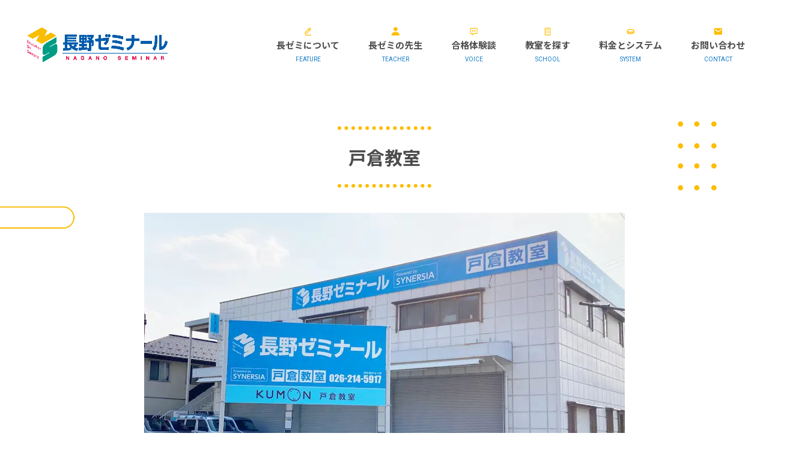

--- FILE ---
content_type: text/html; charset=UTF-8
request_url: https://naga-semi.com/school/tokura/
body_size: 28658
content:
<!DOCTYPE html>
<html dir="ltr" lang="ja" prefix="og: https://ogp.me/ns#">

<head>
	<meta charset="UTF-8" />
	<meta http-equiv="X-UA-Compatible" content="IE=edge">
	<link rel="pingback" href="https://naga-semi.com/test01/xmlrpc.php" />
	<link rel="preconnect" href="https://fonts.googleapis.com">
	<link rel="preconnect" href="https://fonts.gstatic.com" crossorigin>
	<link href="https://fonts.googleapis.com/css2?family=Noto+Sans+JP:wght@100;300;400;500;700&family=Roboto:wght@100;300;400;500;700&display=swap" rel="stylesheet">
	<link rel="stylesheet" href="https://cdnjs.cloudflare.com/ajax/libs/font-awesome/6.4.2/css/all.min.css" integrity="sha512-z3gLpd7yknf1YoNbCzqRKc4qyor8gaKU1qmn+CShxbuBusANI9QpRohGBreCFkKxLhei6S9CQXFEbbKuqLg0DA==" crossorigin="anonymous" referrerpolicy="no-referrer" />

	
	

	<title>戸倉教室 - 長野ゼミナール</title>

		<!-- All in One SEO 4.9.1 - aioseo.com -->
	<meta name="robots" content="max-image-preview:large" />
	<meta name="google-site-verification" content="rbHN_FqIdR9WKjgdXHwaEOsLqOzZPcf9SVk0rwR_WtM" />
	<link rel="canonical" href="https://naga-semi.com/school/tokura/" />
	<meta name="generator" content="All in One SEO (AIOSEO) 4.9.1" />
		<meta property="og:locale" content="ja_JP" />
		<meta property="og:site_name" content="長野ゼミナール - 90％以上が紹介入会の塾" />
		<meta property="og:type" content="article" />
		<meta property="og:title" content="戸倉教室 - 長野ゼミナール" />
		<meta property="og:url" content="https://naga-semi.com/school/tokura/" />
		<meta property="og:image" content="https://naga-semi.com/test01/wp-content/uploads/2024/02/cropped-favicon_new.png" />
		<meta property="og:image:secure_url" content="https://naga-semi.com/test01/wp-content/uploads/2024/02/cropped-favicon_new.png" />
		<meta property="og:image:width" content="512" />
		<meta property="og:image:height" content="512" />
		<meta property="article:published_time" content="2023-12-05T08:50:22+00:00" />
		<meta property="article:modified_time" content="2024-05-24T11:52:48+00:00" />
		<meta name="twitter:card" content="summary_large_image" />
		<meta name="twitter:title" content="戸倉教室 - 長野ゼミナール" />
		<meta name="twitter:image" content="https://naga-semi.com/test01/wp-content/uploads/2024/02/cropped-favicon_new.png" />
		<script data-jetpack-boost="ignore" type="application/ld+json" class="aioseo-schema">
			{"@context":"https:\/\/schema.org","@graph":[{"@type":"BreadcrumbList","@id":"https:\/\/naga-semi.com\/school\/tokura\/#breadcrumblist","itemListElement":[{"@type":"ListItem","@id":"https:\/\/naga-semi.com#listItem","position":1,"name":"\u5bb6","item":"https:\/\/naga-semi.com","nextItem":{"@type":"ListItem","@id":"https:\/\/naga-semi.com\/school\/#listItem","name":"\u6559\u5ba4"}},{"@type":"ListItem","@id":"https:\/\/naga-semi.com\/school\/#listItem","position":2,"name":"\u6559\u5ba4","item":"https:\/\/naga-semi.com\/school\/","nextItem":{"@type":"ListItem","@id":"https:\/\/naga-semi.com\/school_area\/chikuma\/#listItem","name":"\u5343\u66f2\u5e02\u306e\u6559\u5ba4"},"previousItem":{"@type":"ListItem","@id":"https:\/\/naga-semi.com#listItem","name":"\u5bb6"}},{"@type":"ListItem","@id":"https:\/\/naga-semi.com\/school_area\/chikuma\/#listItem","position":3,"name":"\u5343\u66f2\u5e02\u306e\u6559\u5ba4","item":"https:\/\/naga-semi.com\/school_area\/chikuma\/","nextItem":{"@type":"ListItem","@id":"https:\/\/naga-semi.com\/school\/tokura\/#listItem","name":"\u6238\u5009\u6559\u5ba4"},"previousItem":{"@type":"ListItem","@id":"https:\/\/naga-semi.com\/school\/#listItem","name":"\u6559\u5ba4"}},{"@type":"ListItem","@id":"https:\/\/naga-semi.com\/school\/tokura\/#listItem","position":4,"name":"\u6238\u5009\u6559\u5ba4","previousItem":{"@type":"ListItem","@id":"https:\/\/naga-semi.com\/school_area\/chikuma\/#listItem","name":"\u5343\u66f2\u5e02\u306e\u6559\u5ba4"}}]},{"@type":"Organization","@id":"https:\/\/naga-semi.com\/#organization","name":"\u677e\u672c\u30bc\u30df\u30ca\u30fc\u30eb","description":"90\uff05\u4ee5\u4e0a\u304c\u7d39\u4ecb\u5165\u4f1a\u306e\u587e","url":"https:\/\/naga-semi.com\/","telephone":"+81120553759","logo":{"@type":"ImageObject","url":"https:\/\/naga-semi.com\/test01\/wp-content\/uploads\/2024\/02\/cropped-favicon_new.png","@id":"https:\/\/naga-semi.com\/school\/tokura\/#organizationLogo","width":512,"height":512},"image":{"@id":"https:\/\/naga-semi.com\/school\/tokura\/#organizationLogo"}},{"@type":"WebPage","@id":"https:\/\/naga-semi.com\/school\/tokura\/#webpage","url":"https:\/\/naga-semi.com\/school\/tokura\/","name":"\u6238\u5009\u6559\u5ba4 - \u9577\u91ce\u30bc\u30df\u30ca\u30fc\u30eb","inLanguage":"ja","isPartOf":{"@id":"https:\/\/naga-semi.com\/#website"},"breadcrumb":{"@id":"https:\/\/naga-semi.com\/school\/tokura\/#breadcrumblist"},"image":{"@type":"ImageObject","url":"https:\/\/naga-semi.com\/test01\/wp-content\/uploads\/2023\/12\/Snapshot_3-1.webp","@id":"https:\/\/naga-semi.com\/school\/tokura\/#mainImage","width":800,"height":602},"primaryImageOfPage":{"@id":"https:\/\/naga-semi.com\/school\/tokura\/#mainImage"},"datePublished":"2023-12-05T17:50:22+09:00","dateModified":"2024-05-24T20:52:48+09:00"},{"@type":"WebSite","@id":"https:\/\/naga-semi.com\/#website","url":"https:\/\/naga-semi.com\/","name":"\u677e\u672c\u30bc\u30df\u30ca\u30fc\u30eb","description":"90\uff05\u4ee5\u4e0a\u304c\u7d39\u4ecb\u5165\u4f1a\u306e\u587e","inLanguage":"ja","publisher":{"@id":"https:\/\/naga-semi.com\/#organization"}}]}
		</script>
		<!-- All in One SEO -->

<link rel='dns-prefetch' href='//fonts.googleapis.com' />
<link rel="alternate" type="application/rss+xml" title="長野ゼミナール &raquo; フィード" href="https://naga-semi.com/feed/" />
<link rel="alternate" type="application/rss+xml" title="長野ゼミナール &raquo; コメントフィード" href="https://naga-semi.com/comments/feed/" />
		<!-- This site uses the Google Analytics by MonsterInsights plugin v9.11.1 - Using Analytics tracking - https://www.monsterinsights.com/ -->
							
			
							<!-- / Google Analytics by MonsterInsights -->
		<meta content="Divi Child Theme URI: https://www.elegantthemes.com/gallery/divi/ Description: Divi Child Theme Author: Elegant Themes Author URI: https://www.elegantthemes.com Template: Divi Version: 1.0.0 v." name="generator"/><link rel='stylesheet' id='all-css-86b6dac4eb8d2a4ba7a8a4695a65a8bd' href='https://naga-semi.com/test01/wp-content/boost-cache/static/fbf0fd91f5.min.css' type='text/css' media='all' />
<link rel='stylesheet' id='wp-block-library-css' href='https://naga-semi.com/test01/wp-includes/css/dist/block-library/style.min.css?ver=6.8.3' media='all' />
<style id='wp-block-library-theme-inline-css'>
.wp-block-audio :where(figcaption){color:#555;font-size:13px;text-align:center}.is-dark-theme .wp-block-audio :where(figcaption){color:#ffffffa6}.wp-block-audio{margin:0 0 1em}.wp-block-code{border:1px solid #ccc;border-radius:4px;font-family:Menlo,Consolas,monaco,monospace;padding:.8em 1em}.wp-block-embed :where(figcaption){color:#555;font-size:13px;text-align:center}.is-dark-theme .wp-block-embed :where(figcaption){color:#ffffffa6}.wp-block-embed{margin:0 0 1em}.blocks-gallery-caption{color:#555;font-size:13px;text-align:center}.is-dark-theme .blocks-gallery-caption{color:#ffffffa6}:root :where(.wp-block-image figcaption){color:#555;font-size:13px;text-align:center}.is-dark-theme :root :where(.wp-block-image figcaption){color:#ffffffa6}.wp-block-image{margin:0 0 1em}.wp-block-pullquote{border-bottom:4px solid;border-top:4px solid;color:currentColor;margin-bottom:1.75em}.wp-block-pullquote cite,.wp-block-pullquote footer,.wp-block-pullquote__citation{color:currentColor;font-size:.8125em;font-style:normal;text-transform:uppercase}.wp-block-quote{border-left:.25em solid;margin:0 0 1.75em;padding-left:1em}.wp-block-quote cite,.wp-block-quote footer{color:currentColor;font-size:.8125em;font-style:normal;position:relative}.wp-block-quote:where(.has-text-align-right){border-left:none;border-right:.25em solid;padding-left:0;padding-right:1em}.wp-block-quote:where(.has-text-align-center){border:none;padding-left:0}.wp-block-quote.is-large,.wp-block-quote.is-style-large,.wp-block-quote:where(.is-style-plain){border:none}.wp-block-search .wp-block-search__label{font-weight:700}.wp-block-search__button{border:1px solid #ccc;padding:.375em .625em}:where(.wp-block-group.has-background){padding:1.25em 2.375em}.wp-block-separator.has-css-opacity{opacity:.4}.wp-block-separator{border:none;border-bottom:2px solid;margin-left:auto;margin-right:auto}.wp-block-separator.has-alpha-channel-opacity{opacity:1}.wp-block-separator:not(.is-style-wide):not(.is-style-dots){width:100px}.wp-block-separator.has-background:not(.is-style-dots){border-bottom:none;height:1px}.wp-block-separator.has-background:not(.is-style-wide):not(.is-style-dots){height:2px}.wp-block-table{margin:0 0 1em}.wp-block-table td,.wp-block-table th{word-break:normal}.wp-block-table :where(figcaption){color:#555;font-size:13px;text-align:center}.is-dark-theme .wp-block-table :where(figcaption){color:#ffffffa6}.wp-block-video :where(figcaption){color:#555;font-size:13px;text-align:center}.is-dark-theme .wp-block-video :where(figcaption){color:#ffffffa6}.wp-block-video{margin:0 0 1em}:root :where(.wp-block-template-part.has-background){margin-bottom:0;margin-top:0;padding:1.25em 2.375em}
</style>
<link rel='stylesheet' id='wp-components-css' href='https://naga-semi.com/test01/wp-includes/css/dist/components/style.min.css?ver=6.8.3' media='all' />
<link rel='stylesheet' id='wp-preferences-css' href='https://naga-semi.com/test01/wp-includes/css/dist/preferences/style.min.css?ver=6.8.3' media='all' />
<link rel='stylesheet' id='wp-block-editor-css' href='https://naga-semi.com/test01/wp-includes/css/dist/block-editor/style.min.css?ver=6.8.3' media='all' />
<style id='global-styles-inline-css'>
:root{--wp--preset--aspect-ratio--square: 1;--wp--preset--aspect-ratio--4-3: 4/3;--wp--preset--aspect-ratio--3-4: 3/4;--wp--preset--aspect-ratio--3-2: 3/2;--wp--preset--aspect-ratio--2-3: 2/3;--wp--preset--aspect-ratio--16-9: 16/9;--wp--preset--aspect-ratio--9-16: 9/16;--wp--preset--color--black: #000000;--wp--preset--color--cyan-bluish-gray: #abb8c3;--wp--preset--color--white: #ffffff;--wp--preset--color--pale-pink: #f78da7;--wp--preset--color--vivid-red: #cf2e2e;--wp--preset--color--luminous-vivid-orange: #ff6900;--wp--preset--color--luminous-vivid-amber: #fcb900;--wp--preset--color--light-green-cyan: #7bdcb5;--wp--preset--color--vivid-green-cyan: #00d084;--wp--preset--color--pale-cyan-blue: #8ed1fc;--wp--preset--color--vivid-cyan-blue: #0693e3;--wp--preset--color--vivid-purple: #9b51e0;--wp--preset--gradient--vivid-cyan-blue-to-vivid-purple: linear-gradient(135deg,rgba(6,147,227,1) 0%,rgb(155,81,224) 100%);--wp--preset--gradient--light-green-cyan-to-vivid-green-cyan: linear-gradient(135deg,rgb(122,220,180) 0%,rgb(0,208,130) 100%);--wp--preset--gradient--luminous-vivid-amber-to-luminous-vivid-orange: linear-gradient(135deg,rgba(252,185,0,1) 0%,rgba(255,105,0,1) 100%);--wp--preset--gradient--luminous-vivid-orange-to-vivid-red: linear-gradient(135deg,rgba(255,105,0,1) 0%,rgb(207,46,46) 100%);--wp--preset--gradient--very-light-gray-to-cyan-bluish-gray: linear-gradient(135deg,rgb(238,238,238) 0%,rgb(169,184,195) 100%);--wp--preset--gradient--cool-to-warm-spectrum: linear-gradient(135deg,rgb(74,234,220) 0%,rgb(151,120,209) 20%,rgb(207,42,186) 40%,rgb(238,44,130) 60%,rgb(251,105,98) 80%,rgb(254,248,76) 100%);--wp--preset--gradient--blush-light-purple: linear-gradient(135deg,rgb(255,206,236) 0%,rgb(152,150,240) 100%);--wp--preset--gradient--blush-bordeaux: linear-gradient(135deg,rgb(254,205,165) 0%,rgb(254,45,45) 50%,rgb(107,0,62) 100%);--wp--preset--gradient--luminous-dusk: linear-gradient(135deg,rgb(255,203,112) 0%,rgb(199,81,192) 50%,rgb(65,88,208) 100%);--wp--preset--gradient--pale-ocean: linear-gradient(135deg,rgb(255,245,203) 0%,rgb(182,227,212) 50%,rgb(51,167,181) 100%);--wp--preset--gradient--electric-grass: linear-gradient(135deg,rgb(202,248,128) 0%,rgb(113,206,126) 100%);--wp--preset--gradient--midnight: linear-gradient(135deg,rgb(2,3,129) 0%,rgb(40,116,252) 100%);--wp--preset--font-size--small: 13px;--wp--preset--font-size--medium: 20px;--wp--preset--font-size--large: 36px;--wp--preset--font-size--x-large: 42px;--wp--preset--spacing--20: 0.44rem;--wp--preset--spacing--30: 0.67rem;--wp--preset--spacing--40: 1rem;--wp--preset--spacing--50: 1.5rem;--wp--preset--spacing--60: 2.25rem;--wp--preset--spacing--70: 3.38rem;--wp--preset--spacing--80: 5.06rem;--wp--preset--shadow--natural: 6px 6px 9px rgba(0, 0, 0, 0.2);--wp--preset--shadow--deep: 12px 12px 50px rgba(0, 0, 0, 0.4);--wp--preset--shadow--sharp: 6px 6px 0px rgba(0, 0, 0, 0.2);--wp--preset--shadow--outlined: 6px 6px 0px -3px rgba(255, 255, 255, 1), 6px 6px rgba(0, 0, 0, 1);--wp--preset--shadow--crisp: 6px 6px 0px rgba(0, 0, 0, 1);}:where(body) { margin: 0; }.wp-site-blocks > .alignleft { float: left; margin-right: 2em; }.wp-site-blocks > .alignright { float: right; margin-left: 2em; }.wp-site-blocks > .aligncenter { justify-content: center; margin-left: auto; margin-right: auto; }:where(.is-layout-flex){gap: 0.5em;}:where(.is-layout-grid){gap: 0.5em;}.is-layout-flow > .alignleft{float: left;margin-inline-start: 0;margin-inline-end: 2em;}.is-layout-flow > .alignright{float: right;margin-inline-start: 2em;margin-inline-end: 0;}.is-layout-flow > .aligncenter{margin-left: auto !important;margin-right: auto !important;}.is-layout-constrained > .alignleft{float: left;margin-inline-start: 0;margin-inline-end: 2em;}.is-layout-constrained > .alignright{float: right;margin-inline-start: 2em;margin-inline-end: 0;}.is-layout-constrained > .aligncenter{margin-left: auto !important;margin-right: auto !important;}.is-layout-constrained > :where(:not(.alignleft):not(.alignright):not(.alignfull)){margin-left: auto !important;margin-right: auto !important;}body .is-layout-flex{display: flex;}.is-layout-flex{flex-wrap: wrap;align-items: center;}.is-layout-flex > :is(*, div){margin: 0;}body .is-layout-grid{display: grid;}.is-layout-grid > :is(*, div){margin: 0;}body{padding-top: 0px;padding-right: 0px;padding-bottom: 0px;padding-left: 0px;}a:where(:not(.wp-element-button)){text-decoration: underline;}:root :where(.wp-element-button, .wp-block-button__link){background-color: #32373c;border-width: 0;color: #fff;font-family: inherit;font-size: inherit;line-height: inherit;padding: calc(0.667em + 2px) calc(1.333em + 2px);text-decoration: none;}.has-black-color{color: var(--wp--preset--color--black) !important;}.has-cyan-bluish-gray-color{color: var(--wp--preset--color--cyan-bluish-gray) !important;}.has-white-color{color: var(--wp--preset--color--white) !important;}.has-pale-pink-color{color: var(--wp--preset--color--pale-pink) !important;}.has-vivid-red-color{color: var(--wp--preset--color--vivid-red) !important;}.has-luminous-vivid-orange-color{color: var(--wp--preset--color--luminous-vivid-orange) !important;}.has-luminous-vivid-amber-color{color: var(--wp--preset--color--luminous-vivid-amber) !important;}.has-light-green-cyan-color{color: var(--wp--preset--color--light-green-cyan) !important;}.has-vivid-green-cyan-color{color: var(--wp--preset--color--vivid-green-cyan) !important;}.has-pale-cyan-blue-color{color: var(--wp--preset--color--pale-cyan-blue) !important;}.has-vivid-cyan-blue-color{color: var(--wp--preset--color--vivid-cyan-blue) !important;}.has-vivid-purple-color{color: var(--wp--preset--color--vivid-purple) !important;}.has-black-background-color{background-color: var(--wp--preset--color--black) !important;}.has-cyan-bluish-gray-background-color{background-color: var(--wp--preset--color--cyan-bluish-gray) !important;}.has-white-background-color{background-color: var(--wp--preset--color--white) !important;}.has-pale-pink-background-color{background-color: var(--wp--preset--color--pale-pink) !important;}.has-vivid-red-background-color{background-color: var(--wp--preset--color--vivid-red) !important;}.has-luminous-vivid-orange-background-color{background-color: var(--wp--preset--color--luminous-vivid-orange) !important;}.has-luminous-vivid-amber-background-color{background-color: var(--wp--preset--color--luminous-vivid-amber) !important;}.has-light-green-cyan-background-color{background-color: var(--wp--preset--color--light-green-cyan) !important;}.has-vivid-green-cyan-background-color{background-color: var(--wp--preset--color--vivid-green-cyan) !important;}.has-pale-cyan-blue-background-color{background-color: var(--wp--preset--color--pale-cyan-blue) !important;}.has-vivid-cyan-blue-background-color{background-color: var(--wp--preset--color--vivid-cyan-blue) !important;}.has-vivid-purple-background-color{background-color: var(--wp--preset--color--vivid-purple) !important;}.has-black-border-color{border-color: var(--wp--preset--color--black) !important;}.has-cyan-bluish-gray-border-color{border-color: var(--wp--preset--color--cyan-bluish-gray) !important;}.has-white-border-color{border-color: var(--wp--preset--color--white) !important;}.has-pale-pink-border-color{border-color: var(--wp--preset--color--pale-pink) !important;}.has-vivid-red-border-color{border-color: var(--wp--preset--color--vivid-red) !important;}.has-luminous-vivid-orange-border-color{border-color: var(--wp--preset--color--luminous-vivid-orange) !important;}.has-luminous-vivid-amber-border-color{border-color: var(--wp--preset--color--luminous-vivid-amber) !important;}.has-light-green-cyan-border-color{border-color: var(--wp--preset--color--light-green-cyan) !important;}.has-vivid-green-cyan-border-color{border-color: var(--wp--preset--color--vivid-green-cyan) !important;}.has-pale-cyan-blue-border-color{border-color: var(--wp--preset--color--pale-cyan-blue) !important;}.has-vivid-cyan-blue-border-color{border-color: var(--wp--preset--color--vivid-cyan-blue) !important;}.has-vivid-purple-border-color{border-color: var(--wp--preset--color--vivid-purple) !important;}.has-vivid-cyan-blue-to-vivid-purple-gradient-background{background: var(--wp--preset--gradient--vivid-cyan-blue-to-vivid-purple) !important;}.has-light-green-cyan-to-vivid-green-cyan-gradient-background{background: var(--wp--preset--gradient--light-green-cyan-to-vivid-green-cyan) !important;}.has-luminous-vivid-amber-to-luminous-vivid-orange-gradient-background{background: var(--wp--preset--gradient--luminous-vivid-amber-to-luminous-vivid-orange) !important;}.has-luminous-vivid-orange-to-vivid-red-gradient-background{background: var(--wp--preset--gradient--luminous-vivid-orange-to-vivid-red) !important;}.has-very-light-gray-to-cyan-bluish-gray-gradient-background{background: var(--wp--preset--gradient--very-light-gray-to-cyan-bluish-gray) !important;}.has-cool-to-warm-spectrum-gradient-background{background: var(--wp--preset--gradient--cool-to-warm-spectrum) !important;}.has-blush-light-purple-gradient-background{background: var(--wp--preset--gradient--blush-light-purple) !important;}.has-blush-bordeaux-gradient-background{background: var(--wp--preset--gradient--blush-bordeaux) !important;}.has-luminous-dusk-gradient-background{background: var(--wp--preset--gradient--luminous-dusk) !important;}.has-pale-ocean-gradient-background{background: var(--wp--preset--gradient--pale-ocean) !important;}.has-electric-grass-gradient-background{background: var(--wp--preset--gradient--electric-grass) !important;}.has-midnight-gradient-background{background: var(--wp--preset--gradient--midnight) !important;}.has-small-font-size{font-size: var(--wp--preset--font-size--small) !important;}.has-medium-font-size{font-size: var(--wp--preset--font-size--medium) !important;}.has-large-font-size{font-size: var(--wp--preset--font-size--large) !important;}.has-x-large-font-size{font-size: var(--wp--preset--font-size--x-large) !important;}
:where(.wp-block-post-template.is-layout-flex){gap: 1.25em;}:where(.wp-block-post-template.is-layout-grid){gap: 1.25em;}
:where(.wp-block-columns.is-layout-flex){gap: 2em;}:where(.wp-block-columns.is-layout-grid){gap: 2em;}
:root :where(.wp-block-pullquote){font-size: 1.5em;line-height: 1.6;}
</style>
<link rel='stylesheet' id='et-gf-japanese-css' href='//fonts.googleapis.com/earlyaccess/notosansjapanese.css' media='all' />
<link rel='stylesheet' id='popup-maker-site-css' href='//naga-semi.com/test01/wp-content/uploads/pum/pum-site-styles.css?generated=1756232673&#038;ver=1.21.5' media='all' />


<link rel="https://api.w.org/" href="https://naga-semi.com/wp-json/" /><link rel="alternate" title="JSON" type="application/json" href="https://naga-semi.com/wp-json/wp/v2/school/257834" /><link rel="EditURI" type="application/rsd+xml" title="RSD" href="https://naga-semi.com/test01/xmlrpc.php?rsd" />
<meta name="generator" content="WordPress 6.8.3" />
<link rel='shortlink' href='https://naga-semi.com/?p=257834' />
<link rel="alternate" title="oEmbed (JSON)" type="application/json+oembed" href="https://naga-semi.com/wp-json/oembed/1.0/embed?url=https%3A%2F%2Fnaga-semi.com%2Fschool%2Ftokura%2F" />
<link rel="alternate" title="oEmbed (XML)" type="text/xml+oembed" href="https://naga-semi.com/wp-json/oembed/1.0/embed?url=https%3A%2F%2Fnaga-semi.com%2Fschool%2Ftokura%2F&#038;format=xml" />
<meta name="viewport" content="width=device-width, initial-scale=1.0, maximum-scale=1.0, user-scalable=0" /><style type="text/css" id="custom-background-css">
body.custom-background { background-color: #ffffff; }
</style>
	<link rel="icon" href="https://naga-semi.com/test01/wp-content/uploads/2024/02/cropped-favicon_new-32x32.png" sizes="32x32" />
<link rel="icon" href="https://naga-semi.com/test01/wp-content/uploads/2024/02/cropped-favicon_new-192x192.png" sizes="192x192" />
<link rel="apple-touch-icon" href="https://naga-semi.com/test01/wp-content/uploads/2024/02/cropped-favicon_new-180x180.png" />
<meta name="msapplication-TileImage" content="https://naga-semi.com/test01/wp-content/uploads/2024/02/cropped-favicon_new-270x270.png" />
<style id="et-divi-customizer-global-cached-inline-styles">body,.et_pb_column_1_2 .et_quote_content blockquote cite,.et_pb_column_1_2 .et_link_content a.et_link_main_url,.et_pb_column_1_3 .et_quote_content blockquote cite,.et_pb_column_3_8 .et_quote_content blockquote cite,.et_pb_column_1_4 .et_quote_content blockquote cite,.et_pb_blog_grid .et_quote_content blockquote cite,.et_pb_column_1_3 .et_link_content a.et_link_main_url,.et_pb_column_3_8 .et_link_content a.et_link_main_url,.et_pb_column_1_4 .et_link_content a.et_link_main_url,.et_pb_blog_grid .et_link_content a.et_link_main_url,body .et_pb_bg_layout_light .et_pb_post p,body .et_pb_bg_layout_dark .et_pb_post p{font-size:15px}.et_pb_slide_content,.et_pb_best_value{font-size:17px}body{color:#4c4c4c}h1,h2,h3,h4,h5,h6{color:#4c4c4c}body{line-height:1.8em}#et_search_icon:hover,.mobile_menu_bar:before,.mobile_menu_bar:after,.et_toggle_slide_menu:after,.et-social-icon a:hover,.et_pb_sum,.et_pb_pricing li a,.et_pb_pricing_table_button,.et_overlay:before,.entry-summary p.price ins,.et_pb_member_social_links a:hover,.et_pb_widget li a:hover,.et_pb_filterable_portfolio .et_pb_portfolio_filters li a.active,.et_pb_filterable_portfolio .et_pb_portofolio_pagination ul li a.active,.et_pb_gallery .et_pb_gallery_pagination ul li a.active,.wp-pagenavi span.current,.wp-pagenavi a:hover,.nav-single a,.tagged_as a,.posted_in a{color:#147cc9}.et_pb_contact_submit,.et_password_protected_form .et_submit_button,.et_pb_bg_layout_light .et_pb_newsletter_button,.comment-reply-link,.form-submit .et_pb_button,.et_pb_bg_layout_light .et_pb_promo_button,.et_pb_bg_layout_light .et_pb_more_button,.et_pb_contact p input[type="checkbox"]:checked+label i:before,.et_pb_bg_layout_light.et_pb_module.et_pb_button{color:#147cc9}.footer-widget h4{color:#147cc9}.et-search-form,.nav li ul,.et_mobile_menu,.footer-widget li:before,.et_pb_pricing li:before,blockquote{border-color:#147cc9}.et_pb_counter_amount,.et_pb_featured_table .et_pb_pricing_heading,.et_quote_content,.et_link_content,.et_audio_content,.et_pb_post_slider.et_pb_bg_layout_dark,.et_slide_in_menu_container,.et_pb_contact p input[type="radio"]:checked+label i:before{background-color:#147cc9}.container,.et_pb_row,.et_pb_slider .et_pb_container,.et_pb_fullwidth_section .et_pb_title_container,.et_pb_fullwidth_section .et_pb_title_featured_container,.et_pb_fullwidth_header:not(.et_pb_fullscreen) .et_pb_fullwidth_header_container{max-width:1040px}.et_boxed_layout #page-container,.et_boxed_layout.et_non_fixed_nav.et_transparent_nav #page-container #top-header,.et_boxed_layout.et_non_fixed_nav.et_transparent_nav #page-container #main-header,.et_fixed_nav.et_boxed_layout #page-container #top-header,.et_fixed_nav.et_boxed_layout #page-container #main-header,.et_boxed_layout #page-container .container,.et_boxed_layout #page-container .et_pb_row{max-width:1200px}a{color:#147cc9}.et_secondary_nav_enabled #page-container #top-header{background-color:#147cc9!important}#et-secondary-nav li ul{background-color:#147cc9}.et_header_style_centered .mobile_nav .select_page,.et_header_style_split .mobile_nav .select_page,.et_nav_text_color_light #top-menu>li>a,.et_nav_text_color_dark #top-menu>li>a,#top-menu a,.et_mobile_menu li a,.et_nav_text_color_light .et_mobile_menu li a,.et_nav_text_color_dark .et_mobile_menu li a,#et_search_icon:before,.et_search_form_container input,span.et_close_search_field:after,#et-top-navigation .et-cart-info{color:#4c4c4c}.et_search_form_container input::-moz-placeholder{color:#4c4c4c}.et_search_form_container input::-webkit-input-placeholder{color:#4c4c4c}.et_search_form_container input:-ms-input-placeholder{color:#4c4c4c}#top-menu li a{font-size:15px}body.et_vertical_nav .container.et_search_form_container .et-search-form input{font-size:15px!important}#top-menu li.current-menu-ancestor>a,#top-menu li.current-menu-item>a,#top-menu li.current_page_item>a{color:#147cc9}#main-footer{background-color:#ffffff}#footer-widgets .footer-widget a,#footer-widgets .footer-widget li a,#footer-widgets .footer-widget li a:hover{color:#147cc9}.footer-widget{color:#147cc9}#main-footer .footer-widget h4,#main-footer .widget_block h1,#main-footer .widget_block h2,#main-footer .widget_block h3,#main-footer .widget_block h4,#main-footer .widget_block h5,#main-footer .widget_block h6{color:#147cc9}.footer-widget li:before{border-color:#147cc9}.footer-widget,.footer-widget li,.footer-widget li a,#footer-info{font-size:12px}.footer-widget .et_pb_widget div,.footer-widget .et_pb_widget ul,.footer-widget .et_pb_widget ol,.footer-widget .et_pb_widget label{line-height:1.6em}#footer-widgets .footer-widget li:before{top:6.6px}.bottom-nav,.bottom-nav a,.bottom-nav li.current-menu-item a{color:#147cc9}#et-footer-nav .bottom-nav li.current-menu-item a{color:#147cc9}.bottom-nav,.bottom-nav a{font-size:12px}#footer-bottom{background-color:#ffbd00}#footer-info,#footer-info a{color:#ffffff}#footer-info{font-size:12px}h1,h2,h3,h4,h5,h6,.et_quote_content blockquote p,.et_pb_slide_description .et_pb_slide_title{line-height:1.6em}body.home-posts #left-area .et_pb_post h2,body.archive #left-area .et_pb_post h2,body.search #left-area .et_pb_post h2,body.single .et_post_meta_wrapper h1{line-height:1.6em}@media only screen and (min-width:981px){.et_pb_section{padding:0% 0}.et_pb_fullwidth_section{padding:0}.et_header_style_left #et-top-navigation,.et_header_style_split #et-top-navigation{padding:15px 0 0 0}.et_header_style_left #et-top-navigation nav>ul>li>a,.et_header_style_split #et-top-navigation nav>ul>li>a{padding-bottom:15px}.et_header_style_split .centered-inline-logo-wrap{width:30px;margin:-30px 0}.et_header_style_split .centered-inline-logo-wrap #logo{max-height:30px}.et_pb_svg_logo.et_header_style_split .centered-inline-logo-wrap #logo{height:30px}.et_header_style_centered #top-menu>li>a{padding-bottom:5px}.et_header_style_slide #et-top-navigation,.et_header_style_fullscreen #et-top-navigation{padding:6px 0 6px 0!important}.et_header_style_centered #main-header .logo_container{height:30px}#logo{max-height:57%}.et_pb_svg_logo #logo{height:57%}.et_header_style_left .et-fixed-header #et-top-navigation,.et_header_style_split .et-fixed-header #et-top-navigation{padding:15px 0 0 0}.et_header_style_left .et-fixed-header #et-top-navigation nav>ul>li>a,.et_header_style_split .et-fixed-header #et-top-navigation nav>ul>li>a{padding-bottom:15px}.et_header_style_centered header#main-header.et-fixed-header .logo_container{height:30px}.et_header_style_split #main-header.et-fixed-header .centered-inline-logo-wrap{width:30px;margin:-30px 0}.et_header_style_split .et-fixed-header .centered-inline-logo-wrap #logo{max-height:30px}.et_pb_svg_logo.et_header_style_split .et-fixed-header .centered-inline-logo-wrap #logo{height:30px}.et_header_style_slide .et-fixed-header #et-top-navigation,.et_header_style_fullscreen .et-fixed-header #et-top-navigation{padding:6px 0 6px 0!important}.et_fixed_nav #page-container .et-fixed-header#top-header{background-color:#147cc9!important}.et_fixed_nav #page-container .et-fixed-header#top-header #et-secondary-nav li ul{background-color:#147cc9}.et-fixed-header #top-menu a,.et-fixed-header #et_search_icon:before,.et-fixed-header #et_top_search .et-search-form input,.et-fixed-header .et_search_form_container input,.et-fixed-header .et_close_search_field:after,.et-fixed-header #et-top-navigation .et-cart-info{color:#4c4c4c!important}.et-fixed-header .et_search_form_container input::-moz-placeholder{color:#4c4c4c!important}.et-fixed-header .et_search_form_container input::-webkit-input-placeholder{color:#4c4c4c!important}.et-fixed-header .et_search_form_container input:-ms-input-placeholder{color:#4c4c4c!important}.et-fixed-header #top-menu li.current-menu-ancestor>a,.et-fixed-header #top-menu li.current-menu-item>a,.et-fixed-header #top-menu li.current_page_item>a{color:#147cc9!important}body.home-posts #left-area .et_pb_post .post-meta,body.archive #left-area .et_pb_post .post-meta,body.search #left-area .et_pb_post .post-meta,body.single #left-area .et_pb_post .post-meta{font-size:15px}body.home-posts #left-area .et_pb_post h2,body.archive #left-area .et_pb_post h2,body.search #left-area .et_pb_post h2{font-size:23.4px}body.single .et_post_meta_wrapper h1{font-size:27px}}@media only screen and (min-width:1300px){.et_pb_row{padding:26px 0}.et_pb_section{padding:0px 0}.single.et_pb_pagebuilder_layout.et_full_width_page .et_post_meta_wrapper{padding-top:78px}.et_pb_fullwidth_section{padding:0}}	h1,h2,h3,h4,h5,h6{font-family:'Noto Sans Japanese',sans-serif}body,input,textarea,select{font-family:'Noto Sans Japanese',sans-serif}.et_pb_button{font-family:'Noto Sans Japanese',sans-serif}#main-header,#et-top-navigation{font-family:'Noto Sans Japanese',sans-serif}#top-header .container{font-family:'Noto Sans Japanese',sans-serif}.et_slide_in_menu_container,.et_slide_in_menu_container .et-search-field{font-family:'Noto Sans Japanese',sans-serif}.wpcf7 form input[type="submit"]{font-size:0}.wpcf7 form input[type="submit"]::after{content:"";font-size:16px}</style>
		
		
	
</head>

<div class="all-wrap">

	<body class="wp-singular school-template-default single single-school postid-257834 custom-background wp-theme-Divi wp-child-theme-divi-child et_pb_button_helper_class et_fixed_nav et_show_nav et_primary_nav_dropdown_animation_fade et_secondary_nav_dropdown_animation_fade et_header_style_left et_pb_footer_columns4 et_cover_background et_pb_gutter osx et_pb_gutters3 et_right_sidebar et_divi_theme et-db">
				<div id="page-container" >
			
			
			
						<header id="main-header" data-height-onload="30">
				<div class="container clearfix et_menu_container">
					
												<div class="logo_container">
							
							<span class="logo_helper"></span>
							<a href="https://naga-semi.com/">
								<img src="https://naga-semi.com/test01/wp-content/uploads/2024/03/logo.png" width="822" height="200" alt="長野ゼミナール" id="logo" data-height-percentage="57" />
							</a>

											</div>
			
						<div id="et-top-navigation" data-height="30" data-fixed-height="30">
									<nav id="top-menu-nav">
						<ul id="top-menu" class="nav"><li id="menu-item-259295" class="item--feature menu-item menu-item-type-post_type menu-item-object-page menu-item-has-children menu-item-259295"><a href="https://naga-semi.com/feature/">長ゼミについて<span class="menu-item-description">FEATURE</span></a>
<ul class="sub-menu">
	<li id="menu-item-260485" class="menu-item menu-item-type-custom menu-item-object-custom menu-item-260485"><a href="/test01/feature/#fit">長ゼミのこだわり</a></li>
	<li id="menu-item-260486" class="menu-item menu-item-type-custom menu-item-object-custom menu-item-260486"><a href="/test01/feature/#peace-of-mind">保護者様の安心のために</a></li>
	<li id="menu-item-260487" class="menu-item menu-item-type-post_type menu-item-object-page menu-item-260487"><a href="https://naga-semi.com/company/">会社概要</a></li>
	<li id="menu-item-262360" class="menu-item menu-item-type-taxonomy menu-item-object-category menu-item-262360"><a href="https://naga-semi.com/category/news/">お知らせ</a></li>
	<li id="menu-item-262366" class="menu-item menu-item-type-post_type menu-item-object-page menu-item-262366"><a href="https://naga-semi.com/blog/">でんパパのブログ</a></li>
</ul>
</li>
<li id="menu-item-256032" class="item--teacher menu-item menu-item-type-custom menu-item-object-custom menu-item-256032"><a href="/test01/teacher/">長ゼミの先生<span class="menu-item-description">TEACHER</span></a></li>
<li id="menu-item-256033" class="item--voice menu-item menu-item-type-post_type menu-item-object-page menu-item-256033"><a href="https://naga-semi.com/voice/">合格体験談<span class="menu-item-description">VOICE</span></a></li>
<li id="menu-item-256034" class="item--school menu-item menu-item-type-custom menu-item-object-custom current-menu-ancestor menu-item-has-children menu-item-256034"><a href="/test01/school/">教室を探す<span class="menu-item-description">SCHOOL</span></a>
<ul class="sub-menu">
	<li id="menu-item-259315" class="menu-item menu-item-type-taxonomy menu-item-object-school_area menu-item-has-children menu-item-259315"><a href="https://naga-semi.com/school_area/nagano/">長野市の教室</a>
	<ul class="sub-menu">
		<li id="menu-item-259320" class="menu-item menu-item-type-post_type menu-item-object-school menu-item-259320"><a href="https://naga-semi.com/school/yanagimachi/">柳町教室</a></li>
		<li id="menu-item-259316" class="menu-item menu-item-type-post_type menu-item-object-school menu-item-259316"><a href="https://naga-semi.com/school/inaba/">稲葉教室</a></li>
		<li id="menu-item-263094" class="menu-item menu-item-type-post_type menu-item-object-school menu-item-263094"><a href="https://naga-semi.com/school/aokijima/">青木島教室</a></li>
		<li id="menu-item-259318" class="menu-item menu-item-type-post_type menu-item-object-school menu-item-259318"><a href="https://naga-semi.com/school/kawanakajima/">川中島教室</a></li>
		<li id="menu-item-259317" class="menu-item menu-item-type-post_type menu-item-object-school menu-item-259317"><a href="https://naga-semi.com/school/matsushiro/">松代教室</a></li>
		<li id="menu-item-259319" class="menu-item menu-item-type-post_type menu-item-object-school menu-item-259319"><a href="https://naga-semi.com/school/shinonoi/">篠ノ井教室</a></li>
	</ul>
</li>
	<li id="menu-item-259321" class="menu-item menu-item-type-taxonomy menu-item-object-school_area current-school-ancestor current-menu-ancestor current-menu-parent current-school-parent menu-item-has-children menu-item-259321"><a href="https://naga-semi.com/school_area/chikuma/">千曲市の教室</a>
	<ul class="sub-menu">
		<li id="menu-item-259322" class="menu-item menu-item-type-post_type menu-item-object-school current-menu-item menu-item-259322"><a href="https://naga-semi.com/school/tokura/" aria-current="page">戸倉教室</a></li>
	</ul>
</li>
	<li id="menu-item-259297" class="menu-item menu-item-type-taxonomy menu-item-object-school_area menu-item-has-children menu-item-259297"><a href="https://naga-semi.com/school_area/matsumoto/">松本市の教室</a>
	<ul class="sub-menu">
		<li id="menu-item-259306" class="menu-item menu-item-type-post_type menu-item-object-school menu-item-259306"><a href="https://naga-semi.com/school/shindai-mae/">信大前教室</a></li>
		<li id="menu-item-259304" class="menu-item menu-item-type-post_type menu-item-object-school menu-item-259304"><a href="https://naga-semi.com/school/kamada/">鎌田教室</a></li>
		<li id="menu-item-259303" class="menu-item menu-item-type-post_type menu-item-object-school menu-item-259303"><a href="https://naga-semi.com/school/shimizu/">清水教室</a></li>
		<li id="menu-item-259308" class="menu-item menu-item-type-post_type menu-item-object-school menu-item-259308"><a href="https://naga-semi.com/school/shimauchi/">島内教室</a></li>
		<li id="menu-item-259307" class="menu-item menu-item-type-post_type menu-item-object-school menu-item-259307"><a href="https://naga-semi.com/school/azusagawa/">梓川教室</a></li>
		<li id="menu-item-259305" class="menu-item menu-item-type-post_type menu-item-object-school menu-item-259305"><a href="https://naga-semi.com/school/hata/">波田教室</a></li>
		<li id="menu-item-259301" class="menu-item menu-item-type-post_type menu-item-object-school menu-item-259301"><a href="https://naga-semi.com/school/matsumoto-chuo/">松本中央教室</a></li>
		<li id="menu-item-259300" class="menu-item menu-item-type-post_type menu-item-object-school menu-item-259300"><a href="https://naga-semi.com/school/yoshikawamurai/">芳川村井教室</a></li>
		<li id="menu-item-259302" class="menu-item menu-item-type-post_type menu-item-object-school menu-item-259302"><a href="https://naga-semi.com/school/assist/">松ゼミ・アシスト</a></li>
		<li id="menu-item-259299" class="menu-item menu-item-type-post_type menu-item-object-school menu-item-259299"><a href="https://naga-semi.com/school/bestudio-asahimachi/">BE studio 旭町教室</a></li>
	</ul>
</li>
	<li id="menu-item-259309" class="menu-item menu-item-type-taxonomy menu-item-object-school_area menu-item-has-children menu-item-259309"><a href="https://naga-semi.com/school_area/azumino/">安雲野市の教室</a>
	<ul class="sub-menu">
		<li id="menu-item-259312" class="menu-item menu-item-type-post_type menu-item-object-school menu-item-259312"><a href="https://naga-semi.com/school/misato/">三郷教室</a></li>
		<li id="menu-item-259311" class="menu-item menu-item-type-post_type menu-item-object-school menu-item-259311"><a href="https://naga-semi.com/school/toyoshina/">豊科教室</a></li>
		<li id="menu-item-259310" class="menu-item menu-item-type-post_type menu-item-object-school menu-item-259310"><a href="https://naga-semi.com/school/hotaka/">穂高教室</a></li>
	</ul>
</li>
	<li id="menu-item-259313" class="menu-item menu-item-type-taxonomy menu-item-object-school_area menu-item-has-children menu-item-259313"><a href="https://naga-semi.com/school_area/shiojiri/">塩尻市の教室</a>
	<ul class="sub-menu">
		<li id="menu-item-259314" class="menu-item menu-item-type-post_type menu-item-object-school menu-item-259314"><a href="https://naga-semi.com/school/hirooka/">広丘教室</a></li>
	</ul>
</li>
</ul>
</li>
<li id="menu-item-260483" class="item--system menu-item menu-item-type-post_type menu-item-object-page menu-item-has-children menu-item-260483"><a href="https://naga-semi.com/system/">料金とシステム<span class="menu-item-description">SYSTEM</span></a>
<ul class="sub-menu">
	<li id="menu-item-261050" class="menu-item menu-item-type-custom menu-item-object-custom menu-item-261050"><a href="/test01/system/#system01">個別指導と集団授業</a></li>
	<li id="menu-item-261051" class="menu-item menu-item-type-custom menu-item-object-custom menu-item-261051"><a href="/test01/system/#system02">時間割について</a></li>
	<li id="menu-item-261052" class="menu-item menu-item-type-custom menu-item-object-custom menu-item-261052"><a href="/test01/system/#system03">授業料について</a></li>
	<li id="menu-item-261053" class="menu-item menu-item-type-custom menu-item-object-custom menu-item-261053"><a href="/test01/system/#flow">入会までの流れ</a></li>
</ul>
</li>
<li id="menu-item-259296" class="item--contact menu-item menu-item-type-post_type menu-item-object-page menu-item-259296"><a href="https://naga-semi.com/contact/">お問い合わせ<span class="menu-item-description">CONTACT</span></a></li>
</ul>					</nav>
				
				
				
				
				<div id="et_mobile_nav_menu">
				<div class="mobile_nav closed">
					<span class="select_page">ページを選択</span>
					<span class="mobile_menu_bar mobile_menu_bar_toggle"></span>
				</div>
			</div>			</div> <!-- #et-top-navigation -->
		</div> <!-- .container -->
				</header> <!-- #main-header -->
				<div id="et-main-area">
			
<div id="main-content">
	<div class="bg--wh bg-fixed--start">
		<div class="fixed-bg-material fixed-bg-material01 img-wrap">
			<picture>
				<source srcset="https://naga-semi.com/test01/wp-content/themes/divi-child/img/common/fixed-bg-material01.webp" media="(min-width: 481px)" />
				<img src="https://naga-semi.com/test01/wp-content/themes/divi-child/img/common/fixed-bg-material01_sp.webp" alt="背景画像" />
			</picture>
		</div><!--/.fixed-bg-material-->

		<div class="container">
			<div id="content-area" class="clearfix content-area01">
				<article id="post-257834" class="et_pb_post post-257834 school type-school status-publish has-post-thumbnail hentry school_area-chikuma">
					<div class="container800 container-inner--single01">
						<h1 class="entry-title--school" itemprop="headline" rel="bookmark">
							戸倉教室						</h1>

						<div class="bg--wh">
																										<div class="eyecatch-wrap--single01 img-wrap">
											<img width="800" height="602" src="https://naga-semi.com/test01/wp-content/uploads/2023/12/Snapshot_3-1.webp" class="attachment-full size-full wp-post-image" alt="" decoding="async" srcset="https://naga-semi.com/test01/wp-content/uploads/2023/12/Snapshot_3-1.webp 800w, https://naga-semi.com/test01/wp-content/uploads/2023/12/Snapshot_3-1-480x361.webp 480w" sizes="(min-width: 0px) and (max-width: 480px) 480px, (min-width: 481px) 800px, 100vw" />										</div><!--/.eyecatch-wrap--single01-->
																
							
															<div class="img-section--school01">
									<ul class="img-list list--col3">

										
											<li>
																																					<div class="img-wrap">
														<img src="https://naga-semi.com/test01/wp-content/uploads/2023/12/Snapshot_3-1.webp" alt="">
													</div><!--/.img-wrap-->
												
																																					<p class="desc">長ゼミ･シナジアの教室です</p>
																							</li>

										
											<li>
																																					<div class="img-wrap">
														<img src="https://naga-semi.com/test01/wp-content/uploads/2023/12/img_03-15.jpg" alt="">
													</div><!--/.img-wrap-->
												
																																					<p class="desc">入口でチェックインします</p>
																							</li>

										
											<li>
																																					<div class="img-wrap">
														<img src="https://naga-semi.com/test01/wp-content/uploads/2023/12/img_04-15.jpg" alt="">
													</div><!--/.img-wrap-->
												
																																					<p class="desc">質問や相談ができるカウンター</p>
																							</li>

										
											<li>
																																					<div class="img-wrap">
														<img src="https://naga-semi.com/test01/wp-content/uploads/2023/12/21jisyu.jpg" alt="">
													</div><!--/.img-wrap-->
												
																																					<p class="desc">気軽に使える自習専用スペース</p>
																							</li>

										
											<li>
																																					<div class="img-wrap">
														<img src="https://naga-semi.com/test01/wp-content/uploads/2023/12/21booth.jpg" alt="">
													</div><!--/.img-wrap-->
												
																																					<p class="desc">集中できる個別の自習ブース</p>
																							</li>

										
											<li>
																																					<div class="img-wrap">
														<img src="https://naga-semi.com/test01/wp-content/uploads/2023/12/21kobetsu.jpg" alt="">
													</div><!--/.img-wrap-->
												
																																					<p class="desc">対面の個別指導授業の様子</p>
																							</li>

										
									</ul>
								</div><!--/.img-section--school01-->
							
															<div class="map-section--school01">
									<h2 class="heading--sub01 heading--material heading--material01">
										<img class="icon" src="https://naga-semi.com/test01/wp-content/themes/divi-child/img/common/icon_map_org01.svg" alt="周辺地図" />
										周辺地図
										<span class="sub sub02 c--bl">MAP</span>
									</h2>

									<div class="map-wrap">
										<iframe src="https://www.google.com/maps/embed?pb=!1m18!1m12!1m3!1d86252.3652541614!2d138.10632993131702!3d36.5451255207108!2m3!1f0!2f0!3f0!3m2!1i1024!2i768!4f13.1!3m3!1m2!1s0x601d9d2183e453b3%3A0x43d1c24834de04!2z6ZW36YeO44K844Of44OK44O844OrIOaIuOWAieaVmeWupA!5e0!3m2!1sja!2sjp!4v1716551530264!5m2!1sja!2sjp" width="600" height="450" style="border:0;" allowfullscreen="" loading="lazy" referrerpolicy="no-referrer-when-downgrade"></iframe>									</div><!--/.map-wrap-->
								</div><!--/.map-section--school01-->
													</div><!--/.bg--wh-->
					</div><!--/.container800-->

											<div class="info-section--school01 bg--wh">
							<div class="container700 container-inner--single01">
								<h2 class="heading--sub01 heading--material heading--material01">
									<img class="icon" src="https://naga-semi.com/test01/wp-content/themes/divi-child/img/common/icon_school_org01.svg" alt="教室紹介" />
									教室紹介
									<span class="sub sub02 c--bl">SCHOOL</span>
								</h2>

								<table class="label-table label-table--bl">
									<tbody>
																					<tr>
												<th><span class="label">室長</span></th>
												<td>菅原 光（すがわら ひかる）</td>
											</tr>
										
																					<tr>
												<th><span class="label">電話番号</span></th>
												<td>０２６－２１４－５９１７</td>
											</tr>
										
																					<tr>
												<th><span class="label">所在地</span></th>
												<td>〒３８９ー０８０４　千曲市戸倉２３５３　戸倉中央青果市場２階</td>
											</tr>
										
																					<tr>
												<th><span class="label">アクセス</span></th>
												<td>戸倉上山田中から南へ３００ｍ<br />
千曲市戸倉庁舎入口交差点</td>
											</tr>
										
																					<tr>
												<th><span class="label">受付時間</span></th>
												<td>１５：００～２２：００（日曜祝日を除く）</td>
											</tr>
										
																					<tr>
												<th><span class="label">カリキュラム準拠校</span></th>
												<td>戸倉上山田中・埴生中・坂城中・戸倉小・五加小・更科小・上山田小</td>
											</tr>
										
																					<tr>
												<th><span class="label">緊急避難場所</span></th>
												<td>長ゼミ･シナジア 戸倉教室の災害など緊急時の<br />
避難場所は戸倉上山田中学校です。
																											<a href="https://www.google.co.jp/maps/place/%E5%8D%83%E6%9B%B2%E5%B8%82%E7%AB%8B%E6%88%B8%E5%80%89%E4%B8%8A%E5%B1%B1%E7%94%B0%E4%B8%AD%E5%AD%A6%E6%A0%A1/@36.491919,138.1444513,17z/data=!3m1!5s0x601d9c6f1029b33f:0xccd5c43299290079!4m6!3m5!1s0x601d9c6f127a9327:0xc8bd5c829efdec14!8m2!3d36.491919!4d138.14664!16s%2Fg%2F1239205m?hl=ja" target="_blank" class="map-link--school01">⇒ マップを開く</a>
																									</td>
											</tr>
										
																					<tr>
												<th><span class="label">開設コース</span></th>
												<td>●中１～中３・通常授業（５教科・個別指導）<br />
●小１～小６・通常授業（５教科・個別指導）<br />
●高１～高３・通常授業（英数・個別指導）<br />
●小１～高３・季節講習会（春期講習・夏期講習・冬期講習）</td>
											</tr>
																			</tbody>
								</table>
							</div><!--/.container700-->
						</div><!--/.info-section--school01-->
					
											<div class="message-section--school01">
							<div class="container800 container-inner--single01">
								<h2 class="heading--sub01 heading--material heading--material01">
									<img class="icon" src="https://naga-semi.com/test01/wp-content/themes/divi-child/img/common/icon_teacher_org01.svg" alt="室長からのメッセージ" />
									室長からのメッセージ
									<span class="sub sub02 c--bl">TEACHER</span>
								</h2>

								<div class="heading-box">
									<div class="row">
																					<div class="col-1">
												<h3 class="heading">戸倉教室の室長をしてます、菅原 光です。</h3>
											</div><!--/.col-1-->
										
																					<div class="col-1">
												<div class="img-wrap">
													<img src="https://naga-semi.com/test01/wp-content/uploads/2023/12/img_13-2.jpg" alt="" />
												</div><!--/.img-wrap-->
											</div><!--/.col-1-->
																			</div><!--/.row-->
								</div><!--/.heading-box-->

																	<div class="content-box">
										<div class="entry-content-wrap">
											<p>はじめまして！室長の菅原光です。まず、このページをご覧いただきありがとうございます。<br />
子どもの「前に進む力」というものは、パワフルで純粋で、夢に向かって一直線に進むことができる大きな力です。そんな力は子どもたちが誰でも持っているものです。しかし、発揮するタイミングを逃したり、そもそも持っていることに気付くことができないなら本当にもったいないと思います。私自身、後悔はしていませんが子どものときに、ああしていれば、こうしていればより良い結果になったんじゃないか、といったことがたくさんあります。そんなお子さんの可能性を信じ「前に進む力」を一緒に引き出していこう！　ということが私の教育に対する考え方の基本にあります。<br />
勉強が好きな子、好きではない子、部活に励みたい子、様々なお子さんがいらっしゃると思います。そんなお子さんの生活に何をプラスしたら「現在」と「将来」の幸せにつながるのかを常に考え、一歩一歩一緒に歩みたいと思っております。<br />
戸倉教室では、デジタルと人の強みを生かし、学習面だけでなく精神面についても講師共々全力でサポートさせていただきます。通って頂いた全ての方に「この塾を選んで良かった」と言っていただけるような教室作りをしていきます。どうぞよろしくお願いいたします！</p>
										</div><!--/.entry-content-wrap-->
									</div><!--/.content-box-->
															</div><!--/.container800-->

							
								<div class="container700 container-inner--single01 bg--wh">
									<h3 class="heading--brd-b_dot01 heading--brd-b_org">プロフィール</h3>

									<table class="label-table label-table--bl">
										<tbody>
											
												<tr>
													<th><span class="label">ニックネーム</span></th>
													<td>前の教室では「スガさん」「スガちゃん」と呼ばれていました。</td>
												</tr>

											
												<tr>
													<th><span class="label">出身地</span></th>
													<td>山形県鶴岡市です。鶴岡名物だだちゃ豆を推しています！</td>
												</tr>

											
												<tr>
													<th><span class="label">経験スポーツ</span></th>
													<td>昔から色々なスポーツに興味があり、小学校ではサッカー、中学校ではアーチェリー、高校ではラグビーをしていました。</td>
												</tr>

											
												<tr>
													<th><span class="label">趣味</span></th>
													<td>バイクで日帰り温泉にふら～っといくことと、映画鑑賞が趣味です。</td>
												</tr>

											
												<tr>
													<th><span class="label">担当科目</span></th>
													<td>５教科全てを担当します。（中学と高校両方の教員免許を持っています）</td>
												</tr>

																					</tbody>
									</table>
								</div><!--/.container700-->

													</div><!--/.message-section--school01-->
					
					
					<div class="container800 container-inner--single01">
						<div class="link-btn-wrap--single01">
							<a href="https://naga-semi.com/school/" class="link-btn01 link-btn01--bl">一覧へ戻る</a>
						</div><!--/.link-btn-wrap--single01-->
					</div><!--/.container800-->
			</div><!--/.bg--wh-->
			</article>
		</div>
	</div><!--/.bg--wh-->
</div>

<section class="cta-section">
	<div class="section-inner">
		<div class="bg-material bg-material01 img-wrap">
			<img src="https://naga-semi.com/test01/wp-content/themes/divi-child/img/common/bg-material_cta01.svg" alt="お電話でのお問い合わせ">
		</div><!--/.bg-material-->

		<div class="bg-material bg-material02 img-wrap">
			<img src="https://naga-semi.com/test01/wp-content/themes/divi-child/img/common/bg-material_cta02.svg" alt="お電話でのお問い合わせ">
		</div><!--/.bg-material-->

		<h2 class="heading--sub01">
			お電話での<br class="sp">お問い合わせ
			<span class="sub sub02 c--bl">CONTACT</span>
		</h2>

		<a href="tel:0120553759" class="tel-btn">
			<div class="img-wrap">
				<img src="https://naga-semi.com/test01/wp-content/themes/divi-child/img/common/img_free-dial01.svg" alt="0120-55-3759">
			</div><!--/.img-wrap-->

			<p class="text--time">受付：月〜土 12:00〜21:00</p>
		</a>
	</div><!--/.section-inner-->
</section>


	<span class="et_pb_scroll_top et-pb-icon"></span>


	<footer id="main-footer">
		<div class="bg-material bg-material01 img-wrap">
			<img src="https://naga-semi.com/test01/wp-content/themes/divi-child/img/common/bg-material_footer01.svg" alt="背景画像">
		</div><!--/.bg-material-->

		<div class="bg-material bg-material02 img-wrap">
			<img src="https://naga-semi.com/test01/wp-content/themes/divi-child/img/common/bg-material_footer02.svg" alt="背景画像">
		</div><!--/.bg-material-->

		
<div class="container">
	<div id="footer-widgets" class="clearfix">
		<div class="footer-widget"><div id="nav_menu-3" class="fwidget et_pb_widget widget_nav_menu"><div class="menu-fnav1-container"><ul id="menu-fnav1" class="menu"><li id="menu-item-256110" class="menu-item menu-item-type-post_type menu-item-object-page menu-item-has-children menu-item-256110"><a href="https://naga-semi.com/feature/">長ゼミについて</a>
<ul class="sub-menu">
	<li id="menu-item-256111" class="menu-item menu-item-type-post_type menu-item-object-page menu-item-256111"><a href="https://naga-semi.com/feature/">長ゼミについて</a></li>
	<li id="menu-item-256114" class="menu-item menu-item-type-custom menu-item-object-custom menu-item-256114"><a href="/test01/system/#flow">入会までの流れ</a></li>
	<li id="menu-item-256116" class="menu-item menu-item-type-post_type menu-item-object-page menu-item-256116"><a href="https://naga-semi.com/system/">料金とシステム</a></li>
	<li id="menu-item-261020" class="menu-item menu-item-type-post_type menu-item-object-connection menu-item-261020"><a href="https://naga-semi.com/connection/synersia/">シナジア</a></li>
	<li id="menu-item-261019" class="menu-item menu-item-type-post_type menu-item-object-connection menu-item-261019"><a href="https://naga-semi.com/connection/assist/">松ゼミアシスト</a></li>
	<li id="menu-item-261018" class="menu-item menu-item-type-post_type menu-item-object-connection menu-item-261018"><a href="https://naga-semi.com/connection/bestudio/">BEstudio</a></li>
	<li id="menu-item-261021" class="menu-item menu-item-type-post_type menu-item-object-connection menu-item-261021"><a href="https://naga-semi.com/connection/manten-smile/">まんてんスマイル</a></li>
	<li id="menu-item-256121" class="menu-item menu-item-type-post_type menu-item-object-page current_page_parent menu-item-256121"><a href="https://naga-semi.com/news/">お知らせ</a></li>
	<li id="menu-item-256122" class="menu-item menu-item-type-custom menu-item-object-custom menu-item-256122"><a href="/test01/company/#privacy">個人情報保護方針</a></li>
	<li id="menu-item-256123" class="menu-item menu-item-type-custom menu-item-object-custom menu-item-256123"><a href="/test01/company/#disaster">災害時などの緊急対応</a></li>
	<li id="menu-item-261395" class="menu-item menu-item-type-post_type menu-item-object-page menu-item-261395"><a href="https://naga-semi.com/faq/">よくあるご質問</a></li>
	<li id="menu-item-256124" class="menu-item menu-item-type-custom menu-item-object-custom menu-item-256124"><a href="/test01/blog/">でんパパのブログ</a></li>
</ul>
</li>
<li id="menu-item-256125" class="menu-item menu-item-type-custom menu-item-object-custom menu-item-256125"><a href="/test01/teacher/">長ゼミの先生</a></li>
<li id="menu-item-256126" class="menu-item menu-item-type-post_type menu-item-object-page menu-item-256126"><a href="https://naga-semi.com/smile/">長ゼミ生の笑顔</a></li>
</ul></div></div></div><div class="footer-widget"><div id="nav_menu-5" class="fwidget et_pb_widget widget_nav_menu"><div class="menu-fnav2-container"><ul id="menu-fnav2" class="menu"><li id="menu-item-256132" class="menu-item menu-item-type-custom menu-item-object-custom current-menu-ancestor current-menu-parent menu-item-has-children menu-item-256132"><a href="/test01/school/">教室を探す</a>
<ul class="sub-menu">
	<li id="menu-item-259330" class="menu-item menu-item-type-post_type menu-item-object-school menu-item-259330"><a href="https://naga-semi.com/school/yanagimachi/">柳町教室</a></li>
	<li id="menu-item-259326" class="menu-item menu-item-type-post_type menu-item-object-school menu-item-259326"><a href="https://naga-semi.com/school/inaba/">稲葉教室</a></li>
	<li id="menu-item-263092" class="menu-item menu-item-type-post_type menu-item-object-school menu-item-263092"><a href="https://naga-semi.com/school/aokijima/">青木島教室</a></li>
	<li id="menu-item-259328" class="menu-item menu-item-type-post_type menu-item-object-school menu-item-259328"><a href="https://naga-semi.com/school/kawanakajima/">川中島教室</a></li>
	<li id="menu-item-259327" class="menu-item menu-item-type-post_type menu-item-object-school menu-item-259327"><a href="https://naga-semi.com/school/matsushiro/">松代教室</a></li>
	<li id="menu-item-259329" class="menu-item menu-item-type-post_type menu-item-object-school menu-item-259329"><a href="https://naga-semi.com/school/shinonoi/">篠ノ井教室</a></li>
	<li id="menu-item-259325" class="menu-item menu-item-type-post_type menu-item-object-school current-menu-item menu-item-259325"><a href="https://naga-semi.com/school/tokura/" aria-current="page">戸倉教室</a></li>
	<li id="menu-item-259343" class="menu-item menu-item-type-post_type menu-item-object-school menu-item-259343"><a href="https://naga-semi.com/school/shimauchi/">島内教室</a></li>
	<li id="menu-item-259342" class="menu-item menu-item-type-post_type menu-item-object-school menu-item-259342"><a href="https://naga-semi.com/school/azusagawa/">梓川教室</a></li>
	<li id="menu-item-259341" class="menu-item menu-item-type-post_type menu-item-object-school menu-item-259341"><a href="https://naga-semi.com/school/shindai-mae/">信大前教室</a></li>
	<li id="menu-item-259340" class="menu-item menu-item-type-post_type menu-item-object-school menu-item-259340"><a href="https://naga-semi.com/school/hata/">波田教室</a></li>
	<li id="menu-item-259339" class="menu-item menu-item-type-post_type menu-item-object-school menu-item-259339"><a href="https://naga-semi.com/school/kamada/">鎌田教室</a></li>
	<li id="menu-item-259338" class="menu-item menu-item-type-post_type menu-item-object-school menu-item-259338"><a href="https://naga-semi.com/school/shimizu/">清水教室</a></li>
	<li id="menu-item-259337" class="menu-item menu-item-type-post_type menu-item-object-school menu-item-259337"><a href="https://naga-semi.com/school/assist/">松ゼミ・アシスト</a></li>
	<li id="menu-item-259336" class="menu-item menu-item-type-post_type menu-item-object-school menu-item-259336"><a href="https://naga-semi.com/school/matsumoto-chuo/">松本中央教室</a></li>
	<li id="menu-item-259335" class="menu-item menu-item-type-post_type menu-item-object-school menu-item-259335"><a href="https://naga-semi.com/school/yoshikawamurai/">芳川村井教室</a></li>
	<li id="menu-item-259334" class="menu-item menu-item-type-post_type menu-item-object-school menu-item-259334"><a href="https://naga-semi.com/school/misato/">三郷教室</a></li>
	<li id="menu-item-259333" class="menu-item menu-item-type-post_type menu-item-object-school menu-item-259333"><a href="https://naga-semi.com/school/toyoshina/">豊科教室</a></li>
	<li id="menu-item-259332" class="menu-item menu-item-type-post_type menu-item-object-school menu-item-259332"><a href="https://naga-semi.com/school/hotaka/">穂高教室</a></li>
	<li id="menu-item-259331" class="menu-item menu-item-type-post_type menu-item-object-school menu-item-259331"><a href="https://naga-semi.com/school/hirooka/">広丘教室</a></li>
	<li id="menu-item-259324" class="menu-item menu-item-type-post_type menu-item-object-school menu-item-259324"><a href="https://naga-semi.com/school/bestudio-asahimachi/">BEstudio 旭町教室</a></li>
</ul>
</li>
</ul></div></div></div><div class="footer-widget"><div id="nav_menu-6" class="fwidget et_pb_widget widget_nav_menu"><div class="menu-fnav3-container"><ul id="menu-fnav3" class="menu"><li id="menu-item-256133" class="menu-item menu-item-type-post_type menu-item-object-page menu-item-256133"><a href="https://naga-semi.com/contact/">お問い合わせ</a></li>
<li id="menu-item-256134" class="menu-item menu-item-type-post_type menu-item-object-page menu-item-has-children menu-item-256134"><a href="https://naga-semi.com/voice/">親と子の合格体験談</a>
<ul class="sub-menu">
	<li id="menu-item-263003" class="menu-item menu-item-type-taxonomy menu-item-object-voice_year menu-item-263003"><a href="https://naga-semi.com/voice_year/2025/">2025年の合格体験談</a></li>
	<li id="menu-item-262297" class="menu-item menu-item-type-taxonomy menu-item-object-voice_year menu-item-262297"><a href="https://naga-semi.com/voice_year/2024/">2024年の合格体験談</a></li>
	<li id="menu-item-256135" class="menu-item menu-item-type-taxonomy menu-item-object-voice_year menu-item-256135"><a href="https://naga-semi.com/voice_year/2023/">2023年の合格体験談</a></li>
	<li id="menu-item-256136" class="menu-item menu-item-type-taxonomy menu-item-object-voice_year menu-item-256136"><a href="https://naga-semi.com/voice_year/2022/">2022年の合格体験談</a></li>
	<li id="menu-item-256137" class="menu-item menu-item-type-taxonomy menu-item-object-voice_year menu-item-256137"><a href="https://naga-semi.com/voice_year/2021/">2021年の合格体験談</a></li>
	<li id="menu-item-256138" class="menu-item menu-item-type-taxonomy menu-item-object-voice_year menu-item-256138"><a href="https://naga-semi.com/voice_year/2020/">2020年の合格体験談</a></li>
	<li id="menu-item-256139" class="menu-item menu-item-type-taxonomy menu-item-object-voice_year menu-item-256139"><a href="https://naga-semi.com/voice_year/2019/">2019年の合格体験談</a></li>
	<li id="menu-item-256140" class="menu-item menu-item-type-taxonomy menu-item-object-voice_year menu-item-256140"><a href="https://naga-semi.com/voice_year/2018/">2018年の合格体験談</a></li>
	<li id="menu-item-256141" class="menu-item menu-item-type-taxonomy menu-item-object-voice_year menu-item-256141"><a href="https://naga-semi.com/voice_year/2017/">2017年の合格体験談</a></li>
	<li id="menu-item-256142" class="menu-item menu-item-type-taxonomy menu-item-object-voice_year menu-item-256142"><a href="https://naga-semi.com/voice_year/2016/">2016年の合格体験談</a></li>
	<li id="menu-item-256143" class="menu-item menu-item-type-taxonomy menu-item-object-voice_year menu-item-256143"><a href="https://naga-semi.com/voice_year/2015/">2015年の合格体験談</a></li>
	<li id="menu-item-256144" class="menu-item menu-item-type-taxonomy menu-item-object-voice_year menu-item-256144"><a href="https://naga-semi.com/voice_year/2014/">2014年の合格体験談</a></li>
	<li id="menu-item-256145" class="menu-item menu-item-type-taxonomy menu-item-object-voice_year menu-item-256145"><a href="https://naga-semi.com/voice_year/2013/">2013年の合格体験談</a></li>
</ul>
</li>
<li id="menu-item-259344" class="menu-item menu-item-type-post_type menu-item-object-page menu-item-259344"><a href="https://naga-semi.com/company/">会社情報・概要</a></li>
</ul></div></div></div><div class="footer-widget"><div id="block-15" class="fwidget et_pb_widget widget_block widget_media_image">
<a href="https://matsu-semi.com/" target="_blank" class="link-bnr">
  <figure class="wp-block-image size-large"><img decoding="async" src="https://naga-semi.com/test01/wp-content/uploads/2024/03/bnr_matsu-semi.webp" /></figure>
</a>
</div><div id="block-12" class="fwidget et_pb_widget widget_block widget_media_image">
<a href="https://synersia.com/" target="_blank" class="link-bnr">
  <figure class="wp-block-image size-large"><img decoding="async" src="https://naga-semi.com/test01/wp-content/uploads/2024/02/bnr0201-3.jpg" alt="" class="wp-image-256153" /></figure>
</a>
</div><div id="block-16" class="fwidget et_pb_widget widget_block widget_media_image">
<a href="https://synersia.com/online/" target="_blank" class="link-bnr">
  <figure class="wp-block-image size-large"><img decoding="async" src="https://naga-semi.com/test01/wp-content/uploads/2024/02/bnr0201-4.jpg" alt="" class="wp-image-256153" /></figure>
</a>
</div><div id="block-13" class="fwidget et_pb_widget widget_block widget_media_image">
<a href="https://www.matsu-semi.com/assist/" target="_blank" class="link-bnr">
  <figure class="wp-block-image size-large"><img decoding="async" src="https://naga-semi.com/test01/wp-content/uploads/2024/02/bnr_asist01.jpg" alt="" class="wp-image-256154" /></figure>
</a>
</div><div id="block-11" class="fwidget et_pb_widget widget_block widget_media_image">
<a href="https://naga-semi.com/be-studio/" target="_blank" class="link-bnr">
  <figure class="wp-block-image size-large"><img loading="lazy" decoding="async" width="1024" height="319" src="https://naga-semi.com/test01/wp-content/uploads/2023/11/bnr_be-studio-1-1024x319.webp" alt="" class="wp-image-256152" srcset="https://naga-semi.com/test01/wp-content/uploads/2023/11/bnr_be-studio-1-980x306.webp 980w, https://naga-semi.com/test01/wp-content/uploads/2023/11/bnr_be-studio-1-480x150.webp 480w" sizes="(min-width: 0px) and (max-width: 480px) 480px, (min-width: 481px) and (max-width: 980px) 980px, (min-width: 981px) 1024px, 100vw" /></figure>
</a>
</div><div id="block-14" class="fwidget et_pb_widget widget_block widget_media_image">
<a href="http://www.manten-smile.jp/e779225.html" target="_blank" class="link-bnr">
  <figure class="wp-block-image size-large"><img decoding="async" src="https://naga-semi.com/test01/wp-content/uploads/2024/02/bnr_manten01.jpg" alt="" class="wp-image-256155" /></figure>
</a>
</div></div>	</div>
</div>


		
		<p class="footer-logo" itemscope itemtype="http://schema.org/Organization">
			<a href="https://naga-semi.com" rel="nofollow">
				<img src="https://naga-semi.com/test01/wp-content/themes/divi-child/img/common/logo.webp" alt="長野ゼミナール">
			</a>
		</p>
	</footer>

	<div id="footer-bottom">
		<div class="container clearfix">
			<div id="footer-info">Copyright © 2025 長野ゼミナール all rights reserved.</div>		</div>
	</div>

	</div>


</div>

<div id="nav-drawer">
	<input id="nav-input" type="checkbox" class="nav-unshown">
	<label class="nav-unshown" id="nav-close" for="nav-input"></label>
	<label id="nav-open" for="nav-input">
		<span class="line-wrap">
			<span></span>
			<span></span>
			<span></span>
		</span>
	</label>
	<div id="nav-content">
		<nav role="navigation">
			<div class="menu-hamburger-container"><ul id="menu-hamburger" class="nav cf"><li id="menu-item-259345" class="menu-item menu-item-type-post_type menu-item-object-page menu-item-home menu-item-259345"><a href="https://naga-semi.com/"><span>ホーム</span></a></li>
<li id="menu-item-259346" class="menu-item menu-item-type-post_type menu-item-object-page menu-item-259346"><a href="https://naga-semi.com/feature/"><span>長ゼミについて</span></a></li>
<li id="menu-item-259348" class="menu-item menu-item-type-custom menu-item-object-custom menu-item-259348"><a href="/test01/system/#flow"><span>入会までの流れ</span></a></li>
<li id="menu-item-259349" class="menu-item menu-item-type-post_type menu-item-object-page menu-item-259349"><a href="https://naga-semi.com/system/"><span>料金とシステム</span></a></li>
<li id="menu-item-261381" class="menu-item menu-item-type-post_type menu-item-object-connection menu-item-261381"><a href="https://naga-semi.com/connection/synersia/"><span>シナジア</span></a></li>
<li id="menu-item-261380" class="menu-item menu-item-type-post_type menu-item-object-connection menu-item-261380"><a href="https://naga-semi.com/connection/assist/"><span>松ゼミアシスト</span></a></li>
<li id="menu-item-261379" class="menu-item menu-item-type-post_type menu-item-object-connection menu-item-261379"><a href="https://naga-semi.com/connection/bestudio/"><span>BEstudio</span></a></li>
<li id="menu-item-261382" class="menu-item menu-item-type-post_type menu-item-object-connection menu-item-261382"><a href="https://naga-semi.com/connection/manten-smile/"><span>まんてんスマイル</span></a></li>
<li id="menu-item-259354" class="menu-item menu-item-type-post_type menu-item-object-page current_page_parent menu-item-259354"><a href="https://naga-semi.com/news/"><span>お知らせ</span></a></li>
<li id="menu-item-259355" class="menu-item menu-item-type-custom menu-item-object-custom menu-item-259355"><a href="/test01/company/#privacy"><span>個人情報保護方針</span></a></li>
<li id="menu-item-259356" class="menu-item menu-item-type-custom menu-item-object-custom menu-item-259356"><a href="/test01/company/#disaster"><span>災害時などの緊急対応</span></a></li>
<li id="menu-item-259401" class="menu-item menu-item-type-post_type menu-item-object-page menu-item-259401"><a href="https://naga-semi.com/faq/"><span>よくあるご質問</span></a></li>
<li id="menu-item-259357" class="menu-item menu-item-type-custom menu-item-object-custom menu-item-259357"><a href="/test01/blog/"><span>でんパパのブログ</span></a></li>
<li id="menu-item-259358" class="menu-item menu-item-type-custom menu-item-object-custom menu-item-259358"><a href="/test01/teacher/"><span>長ゼミの先生</span></a></li>
<li id="menu-item-259359" class="menu-item menu-item-type-post_type menu-item-object-page menu-item-259359"><a href="https://naga-semi.com/smile/"><span>長ゼミ生の笑顔</span></a></li>
<li id="menu-item-259360" class="menu-item menu-item-type-custom menu-item-object-custom current-menu-ancestor menu-item-has-children menu-item-259360"><a href="#!"><span>教室を探す</span></a>
<ul class="sub-menu">
	<li id="menu-item-261042" class="menu-item menu-item-type-custom menu-item-object-custom menu-item-261042"><a href="/test01/school/"><span>教室一覧</span></a></li>
	<li id="menu-item-259379" class="menu-item menu-item-type-custom menu-item-object-custom menu-item-has-children menu-item-259379"><a href="#!"><span>長野市の教室</span></a>
	<ul class="sub-menu">
		<li id="menu-item-259384" class="menu-item menu-item-type-post_type menu-item-object-school menu-item-259384"><a href="https://naga-semi.com/school/yanagimachi/"><span>柳町教室</span></a></li>
		<li id="menu-item-259380" class="menu-item menu-item-type-post_type menu-item-object-school menu-item-259380"><a href="https://naga-semi.com/school/inaba/"><span>稲葉教室</span></a></li>
		<li id="menu-item-263096" class="menu-item menu-item-type-post_type menu-item-object-school menu-item-263096"><a href="https://naga-semi.com/school/aokijima/"><span>青木島教室</span></a></li>
		<li id="menu-item-259382" class="menu-item menu-item-type-post_type menu-item-object-school menu-item-259382"><a href="https://naga-semi.com/school/kawanakajima/"><span>川中島教室</span></a></li>
		<li id="menu-item-259381" class="menu-item menu-item-type-post_type menu-item-object-school menu-item-259381"><a href="https://naga-semi.com/school/matsushiro/"><span>松代教室</span></a></li>
		<li id="menu-item-259383" class="menu-item menu-item-type-post_type menu-item-object-school menu-item-259383"><a href="https://naga-semi.com/school/shinonoi/"><span>篠ノ井教室</span></a></li>
	</ul>
</li>
	<li id="menu-item-259385" class="menu-item menu-item-type-custom menu-item-object-custom current-menu-ancestor current-menu-parent menu-item-has-children menu-item-259385"><a href="#!"><span>千曲市の教室</span></a>
	<ul class="sub-menu">
		<li id="menu-item-259386" class="menu-item menu-item-type-post_type menu-item-object-school current-menu-item menu-item-259386"><a href="https://naga-semi.com/school/tokura/" aria-current="page"><span>戸倉教室</span></a></li>
	</ul>
</li>
	<li id="menu-item-259361" class="menu-item menu-item-type-custom menu-item-object-custom menu-item-has-children menu-item-259361"><a href="#!"><span>松本市の教室</span></a>
	<ul class="sub-menu">
		<li id="menu-item-259370" class="menu-item menu-item-type-post_type menu-item-object-school menu-item-259370"><a href="https://naga-semi.com/school/shindai-mae/"><span>信大前教室</span></a></li>
		<li id="menu-item-259368" class="menu-item menu-item-type-post_type menu-item-object-school menu-item-259368"><a href="https://naga-semi.com/school/kamada/"><span>鎌田教室</span></a></li>
		<li id="menu-item-259367" class="menu-item menu-item-type-post_type menu-item-object-school menu-item-259367"><a href="https://naga-semi.com/school/shimizu/"><span>清水教室</span></a></li>
		<li id="menu-item-259372" class="menu-item menu-item-type-post_type menu-item-object-school menu-item-259372"><a href="https://naga-semi.com/school/shimauchi/"><span>島内教室</span></a></li>
		<li id="menu-item-259371" class="menu-item menu-item-type-post_type menu-item-object-school menu-item-259371"><a href="https://naga-semi.com/school/azusagawa/"><span>梓川教室</span></a></li>
		<li id="menu-item-259369" class="menu-item menu-item-type-post_type menu-item-object-school menu-item-259369"><a href="https://naga-semi.com/school/hata/"><span>波田教室</span></a></li>
		<li id="menu-item-259365" class="menu-item menu-item-type-post_type menu-item-object-school menu-item-259365"><a href="https://naga-semi.com/school/matsumoto-chuo/"><span>松本中央教室</span></a></li>
		<li id="menu-item-259364" class="menu-item menu-item-type-post_type menu-item-object-school menu-item-259364"><a href="https://naga-semi.com/school/yoshikawamurai/"><span>芳川村井教室</span></a></li>
		<li id="menu-item-259366" class="menu-item menu-item-type-post_type menu-item-object-school menu-item-259366"><a href="https://naga-semi.com/school/assist/"><span>松ゼミ・アシスト</span></a></li>
		<li id="menu-item-259363" class="menu-item menu-item-type-post_type menu-item-object-school menu-item-259363"><a href="https://naga-semi.com/school/bestudio-asahimachi/"><span>BEstudio 旭町教室</span></a></li>
	</ul>
</li>
	<li id="menu-item-259373" class="menu-item menu-item-type-custom menu-item-object-custom menu-item-has-children menu-item-259373"><a href="#!"><span>安雲野市の教室</span></a>
	<ul class="sub-menu">
		<li id="menu-item-259376" class="menu-item menu-item-type-post_type menu-item-object-school menu-item-259376"><a href="https://naga-semi.com/school/misato/"><span>三郷教室</span></a></li>
		<li id="menu-item-259375" class="menu-item menu-item-type-post_type menu-item-object-school menu-item-259375"><a href="https://naga-semi.com/school/toyoshina/"><span>豊科教室</span></a></li>
		<li id="menu-item-259374" class="menu-item menu-item-type-post_type menu-item-object-school menu-item-259374"><a href="https://naga-semi.com/school/hotaka/"><span>穂高教室</span></a></li>
	</ul>
</li>
	<li id="menu-item-259377" class="menu-item menu-item-type-custom menu-item-object-custom menu-item-has-children menu-item-259377"><a href="#!"><span>塩尻市の教室</span></a>
	<ul class="sub-menu">
		<li id="menu-item-259378" class="menu-item menu-item-type-post_type menu-item-object-school menu-item-259378"><a href="https://naga-semi.com/school/hirooka/"><span>広丘教室</span></a></li>
	</ul>
</li>
</ul>
</li>
<li id="menu-item-259387" class="menu-item menu-item-type-post_type menu-item-object-page menu-item-259387"><a href="https://naga-semi.com/contact/"><span>お問い合わせ</span></a></li>
<li id="menu-item-259388" class="menu-item menu-item-type-custom menu-item-object-custom menu-item-has-children menu-item-259388"><a href="#!"><span>親と子の合格体験談</span></a>
<ul class="sub-menu">
	<li id="menu-item-261043" class="menu-item menu-item-type-custom menu-item-object-custom menu-item-261043"><a href="/test01/voice/"><span>合格体験談一覧</span></a></li>
	<li id="menu-item-262298" class="menu-item menu-item-type-taxonomy menu-item-object-voice_year menu-item-262298"><a href="https://naga-semi.com/voice_year/2024/"><span>2024年</span></a></li>
	<li id="menu-item-259389" class="menu-item menu-item-type-taxonomy menu-item-object-voice_year menu-item-259389"><a href="https://naga-semi.com/voice_year/2023/"><span>2023年</span></a></li>
	<li id="menu-item-259390" class="menu-item menu-item-type-taxonomy menu-item-object-voice_year menu-item-259390"><a href="https://naga-semi.com/voice_year/2022/"><span>2022年</span></a></li>
	<li id="menu-item-259391" class="menu-item menu-item-type-taxonomy menu-item-object-voice_year menu-item-259391"><a href="https://naga-semi.com/voice_year/2021/"><span>2021年</span></a></li>
	<li id="menu-item-259392" class="menu-item menu-item-type-taxonomy menu-item-object-voice_year menu-item-259392"><a href="https://naga-semi.com/voice_year/2020/"><span>2020年</span></a></li>
	<li id="menu-item-259393" class="menu-item menu-item-type-taxonomy menu-item-object-voice_year menu-item-259393"><a href="https://naga-semi.com/voice_year/2019/"><span>2019年</span></a></li>
	<li id="menu-item-259394" class="menu-item menu-item-type-taxonomy menu-item-object-voice_year menu-item-259394"><a href="https://naga-semi.com/voice_year/2018/"><span>2018年</span></a></li>
	<li id="menu-item-259395" class="menu-item menu-item-type-taxonomy menu-item-object-voice_year menu-item-259395"><a href="https://naga-semi.com/voice_year/2017/"><span>2017年</span></a></li>
	<li id="menu-item-259396" class="menu-item menu-item-type-taxonomy menu-item-object-voice_year menu-item-259396"><a href="https://naga-semi.com/voice_year/2016/"><span>2016年</span></a></li>
	<li id="menu-item-259397" class="menu-item menu-item-type-taxonomy menu-item-object-voice_year menu-item-259397"><a href="https://naga-semi.com/voice_year/2015/"><span>2015年</span></a></li>
	<li id="menu-item-259398" class="menu-item menu-item-type-taxonomy menu-item-object-voice_year menu-item-259398"><a href="https://naga-semi.com/voice_year/2014/"><span>2014年</span></a></li>
	<li id="menu-item-259399" class="menu-item menu-item-type-taxonomy menu-item-object-voice_year menu-item-259399"><a href="https://naga-semi.com/voice_year/2013/"><span>2013年</span></a></li>
</ul>
</li>
<li id="menu-item-259402" class="menu-item menu-item-type-post_type menu-item-object-page menu-item-259402"><a href="https://naga-semi.com/company/"><span>会社情報・概要</span></a></li>
</ul></div>		</nav>
	</div><!--/#nav-content-->
</div><!--/#nav-drawer-->



<div 
	id="pum-262181" 
	role="dialog" 
	aria-modal="false"
	class="pum pum-overlay pum-theme-255360 pum-theme-enterprise-blue popmake-overlay click_open" 
	data-popmake="{&quot;id&quot;:262181,&quot;slug&quot;:&quot;%e3%82%b3%e3%83%bc%e3%82%b9%e7%b4%b9%e4%bb%8b%e3%83%bb%e4%bd%8e%e5%ad%a6%e5%b9%b4&quot;,&quot;theme_id&quot;:255360,&quot;cookies&quot;:[],&quot;triggers&quot;:[{&quot;type&quot;:&quot;click_open&quot;,&quot;settings&quot;:{&quot;extra_selectors&quot;:&quot;&quot;,&quot;cookie_name&quot;:null}}],&quot;mobile_disabled&quot;:null,&quot;tablet_disabled&quot;:null,&quot;meta&quot;:{&quot;display&quot;:{&quot;stackable&quot;:false,&quot;overlay_disabled&quot;:false,&quot;scrollable_content&quot;:false,&quot;disable_reposition&quot;:false,&quot;size&quot;:&quot;large&quot;,&quot;responsive_min_width&quot;:&quot;0%&quot;,&quot;responsive_min_width_unit&quot;:false,&quot;responsive_max_width&quot;:&quot;100%&quot;,&quot;responsive_max_width_unit&quot;:false,&quot;custom_width&quot;:&quot;640px&quot;,&quot;custom_width_unit&quot;:false,&quot;custom_height&quot;:&quot;380px&quot;,&quot;custom_height_unit&quot;:false,&quot;custom_height_auto&quot;:false,&quot;location&quot;:&quot;center top&quot;,&quot;position_from_trigger&quot;:false,&quot;position_top&quot;:&quot;50&quot;,&quot;position_left&quot;:&quot;0&quot;,&quot;position_bottom&quot;:&quot;0&quot;,&quot;position_right&quot;:&quot;0&quot;,&quot;position_fixed&quot;:false,&quot;animation_type&quot;:&quot;none&quot;,&quot;animation_speed&quot;:&quot;350&quot;,&quot;animation_origin&quot;:&quot;center top&quot;,&quot;overlay_zindex&quot;:false,&quot;zindex&quot;:&quot;1999999999&quot;},&quot;close&quot;:{&quot;text&quot;:&quot;&quot;,&quot;button_delay&quot;:&quot;0&quot;,&quot;overlay_click&quot;:false,&quot;esc_press&quot;:false,&quot;f4_press&quot;:false},&quot;click_open&quot;:[]}}">

	<div id="popmake-262181" class="pum-container popmake theme-255360 pum-responsive pum-responsive-large responsive size-large">

				
				
		
				<div class="pum-content popmake-content" tabindex="0">
			<div class="et_pb_section et_pb_section_0 et_section_regular" >
				
				
				
				
				
				
				<div class="et_pb_row et_pb_row_0">
				<div class="et_pb_column et_pb_column_1_3 et_pb_column_0  et_pb_css_mix_blend_mode_passthrough">
				
				
				
				
				<div class="et_pb_module et_pb_image et_pb_image_0">
				
				
				
				
				<span class="et_pb_image_wrap "><img src="https://naga-semi.com/test01/wp-content/uploads/2024/05/img_22.png" alt="" title="img_24" srcset="https://naga-semi.com/test01/wp-content/uploads/2024/05/img_22.png 316w, https://naga-semi.com/test01/wp-content/uploads/2024/05/img_22-276x300.png 276w" sizes="(max-width: 316px) 100vw, 316px" class="wp-image-262183" data-et-multi-view="{&quot;schema&quot;:{&quot;attrs&quot;:{&quot;desktop&quot;:{&quot;src&quot;:&quot;https:\/\/naga-semi.com\/test01\/wp-content\/uploads\/2024\/05\/img_22.png&quot;,&quot;alt&quot;:&quot;&quot;,&quot;title&quot;:&quot;img_24&quot;,&quot;class&quot;:&quot;wp-image-262183&quot;,&quot;srcset&quot;:&quot;https:\/\/naga-semi.com\/test01\/wp-content\/uploads\/2024\/05\/img_22.png 316w, https:\/\/naga-semi.com\/test01\/wp-content\/uploads\/2024\/05\/img_22-276x300.png 276w&quot;,&quot;sizes&quot;:&quot;(max-width: 316px) 100vw, 316px&quot;},&quot;tablet&quot;:{&quot;src&quot;:&quot;https:\/\/naga-semi.com\/test01\/wp-content\/uploads\/2024\/05\/img_24-1.png&quot;,&quot;srcset&quot;:&quot;https:\/\/naga-semi.com\/test01\/wp-content\/uploads\/2024\/05\/img_24-1.png 750w, https:\/\/naga-semi.com\/test01\/wp-content\/uploads\/2024\/05\/img_24-1-480x168.png 480w&quot;,&quot;sizes&quot;:&quot;(min-width: 0px) and (max-width: 480px) 480px, (min-width: 481px) 750px, 100vw&quot;}}},&quot;slug&quot;:&quot;et_pb_image&quot;}" /></span>
			</div><div class="et_pb_module et_pb_text et_pb_text_0 pop-text  et_pb_text_align_left et_pb_bg_layout_light">
				
				
				
				
				<div class="et_pb_text_inner"><p>学校での英語の授業が本格化する前に、英語に対する前向きさを育みたい年齢。夢中になれるアクティビティで英語力の土台である「聞く・話す力」を養います。</p></div>
			</div>
			</div><div class="et_pb_column et_pb_column_1_3 et_pb_column_1  et_pb_css_mix_blend_mode_passthrough">
				
				
				
				
				<div class="et_pb_module et_pb_image et_pb_image_1">
				
				
				
				
				<span class="et_pb_image_wrap "><img src="https://naga-semi.com/test01/wp-content/uploads/2024/05/img_23.png" alt="" title="img_25" srcset="https://naga-semi.com/test01/wp-content/uploads/2024/05/img_23.png 316w, https://naga-semi.com/test01/wp-content/uploads/2024/05/img_23-276x300.png 276w" sizes="(max-width: 316px) 100vw, 316px" class="wp-image-262185" data-et-multi-view="{&quot;schema&quot;:{&quot;attrs&quot;:{&quot;desktop&quot;:{&quot;src&quot;:&quot;https:\/\/naga-semi.com\/test01\/wp-content\/uploads\/2024\/05\/img_23.png&quot;,&quot;alt&quot;:&quot;&quot;,&quot;title&quot;:&quot;img_25&quot;,&quot;class&quot;:&quot;wp-image-262185&quot;,&quot;srcset&quot;:&quot;https:\/\/naga-semi.com\/test01\/wp-content\/uploads\/2024\/05\/img_23.png 316w, https:\/\/naga-semi.com\/test01\/wp-content\/uploads\/2024\/05\/img_23-276x300.png 276w&quot;,&quot;sizes&quot;:&quot;(max-width: 316px) 100vw, 316px&quot;},&quot;tablet&quot;:{&quot;src&quot;:&quot;https:\/\/naga-semi.com\/test01\/wp-content\/uploads\/2024\/05\/img_25-1.png&quot;,&quot;srcset&quot;:&quot;https:\/\/naga-semi.com\/test01\/wp-content\/uploads\/2024\/05\/img_25-1.png 750w, https:\/\/naga-semi.com\/test01\/wp-content\/uploads\/2024\/05\/img_25-1-480x168.png 480w&quot;,&quot;sizes&quot;:&quot;(min-width: 0px) and (max-width: 480px) 480px, (min-width: 481px) 750px, 100vw&quot;}}},&quot;slug&quot;:&quot;et_pb_image&quot;}" /></span>
			</div><div class="et_pb_module et_pb_text et_pb_text_1 pop-text  et_pb_text_align_left et_pb_bg_layout_light">
				
				
				
				
				<div class="et_pb_text_inner"><p>学校生活では、英語に限らず自分の思うことを伝えたり、先生やお友だちの話を、理解しようとする姿勢がとても大切。そんなコミュニケーションの基本も教室で育てたい力です。</p></div>
			</div>
			</div><div class="et_pb_column et_pb_column_1_3 et_pb_column_2  et_pb_css_mix_blend_mode_passthrough et-last-child">
				
				
				
				
				<div class="et_pb_module et_pb_image et_pb_image_2">
				
				
				
				
				<span class="et_pb_image_wrap "><img src="https://naga-semi.com/test01/wp-content/uploads/2024/05/img_24.png" alt="" title="img_26" srcset="https://naga-semi.com/test01/wp-content/uploads/2024/05/img_24.png 316w, https://naga-semi.com/test01/wp-content/uploads/2024/05/img_24-276x300.png 276w" sizes="(max-width: 316px) 100vw, 316px" class="wp-image-262187" data-et-multi-view="{&quot;schema&quot;:{&quot;attrs&quot;:{&quot;desktop&quot;:{&quot;src&quot;:&quot;https:\/\/naga-semi.com\/test01\/wp-content\/uploads\/2024\/05\/img_24.png&quot;,&quot;alt&quot;:&quot;&quot;,&quot;title&quot;:&quot;img_26&quot;,&quot;class&quot;:&quot;wp-image-262187&quot;,&quot;srcset&quot;:&quot;https:\/\/naga-semi.com\/test01\/wp-content\/uploads\/2024\/05\/img_24.png 316w, https:\/\/naga-semi.com\/test01\/wp-content\/uploads\/2024\/05\/img_24-276x300.png 276w&quot;,&quot;sizes&quot;:&quot;(max-width: 316px) 100vw, 316px&quot;},&quot;tablet&quot;:{&quot;src&quot;:&quot;https:\/\/naga-semi.com\/test01\/wp-content\/uploads\/2024\/05\/img_26-1.png&quot;,&quot;srcset&quot;:&quot;https:\/\/naga-semi.com\/test01\/wp-content\/uploads\/2024\/05\/img_26-1.png 750w, https:\/\/naga-semi.com\/test01\/wp-content\/uploads\/2024\/05\/img_26-1-480x168.png 480w&quot;,&quot;sizes&quot;:&quot;(min-width: 0px) and (max-width: 480px) 480px, (min-width: 481px) 750px, 100vw&quot;}}},&quot;slug&quot;:&quot;et_pb_image&quot;}" /></span>
			</div><div class="et_pb_module et_pb_text et_pb_text_2 pop-text  et_pb_text_align_left et_pb_bg_layout_light">
				
				
				
				
				<div class="et_pb_text_inner"><p>好奇心を向けやすいテーマはもちろん、子どもたちの生活の多くを占めるようになる学校生活の出来事など、英語の「ことば」だけでなく「内容」に意識を向けやすい内容を多く扱います。</p></div>
			</div>
			</div>
				
				
				
				
			</div><div class="et_pb_row et_pb_row_1">
				<div class="et_pb_column et_pb_column_4_4 et_pb_column_3  et_pb_css_mix_blend_mode_passthrough et-last-child">
				
				
				
				
				<div class="et_pb_module et_pb_code et_pb_code_0">
				
				
				
				
				<div class="et_pb_code_inner"><h3 class="pop-caption c-b-lower">レッスンの流れ（一例）</h3></div>
			</div><div class="et_pb_module et_pb_text et_pb_text_3 pop-text  et_pb_text_align_center et_pb_bg_layout_light">
				
				
				
				
				<div class="et_pb_text_inner"><p>１回のレッスン時間６０分</p></div>
			</div><div class="et_pb_module et_pb_code et_pb_code_1 pop-text">
				
				
				
				
				<div class="et_pb_code_inner"><div class="table">
    <div class="table__body">
      <div class="table__left tl-left">１０分：ウォームアップ</div>
      <div class="table__right tl-right">あいさつの後は、歌や身体を動かして英語モードをオン！</div>
    </div>
    <div class="table__body">
      <div class="table__left tl-left">８分：ストーリー</div>
      <div class="table__right tl-right">オールイングリッシュの読み聞かせ。ストーリーの文脈で英語を理解していきます。</div>
    </div>
    <div class="table__body">
      <div class="table__left tl-left">４分：単語・表現</div>
      <div class="table__right tl-right">基本単語やフレーズを歌やチャンツなどリズムやジェスチャーを交えながら「覚えやすい」方法でインプット！</div>
    </div>
    <div class="table__body">
      <div class="table__left tl-left">１５分：アクティビティ</div>
      <div class="table__right tl-right">ゲームやアクティビティなど、自分から発したくなるしかけでアウトプット</div>
    </div>
    <div class="table__body">
      <div class="table__left tl-left">２０分：コースブック・ワークブック</div>
      <div class="table__right tl-right">この時期のお子さまの発達段階・興味関心に合わせたオリジナル教材で定着させます。</div>
    </div>
    <div class="table__body">
      <div class="table__left tl-left">３分：まとめ</div>
      <div class="table__right tl-right">今日のまとめ</div>
    </div>
  </div></div>
			</div><div class="et_pb_module et_pb_text et_pb_text_4 pop-text  et_pb_text_align_center et_pb_bg_layout_light">
				
				
				
				
				<div class="et_pb_text_inner"><p>※レッスンの流れや時間配分は一例です。</p></div>
			</div><div class="et_pb_module et_pb_code et_pb_code_2">
				
				
				
				
				<div class="et_pb_code_inner"><h3 class="pop-caption c-b-lower">費用のご案内</h3></div>
			</div><div class="et_pb_module et_pb_code et_pb_code_3 pop-text">
				
				
				
				
				<div class="et_pb_code_inner"><div class="table">
    <div class="table__body">
      <div class="table__left tl-left">入会金</div>
      <div class="table__right tl-right">５，０００円（税別）</div>
    </div>
    <div class="table__body">
      <div class="table__left tl-left">授業料（月）</div>
      <div class="table__right tl-right">６，０００円（税別）</div>
    </div>
    <div class="table__body">
      <div class="table__left tl-left">教材費（年）</div>
      <div class="table__right tl-right">１８，０８０円（税別）</div>
    </div>
    <div class="table__body">
      <div class="table__left tl-left">回数／時間</div>
      <div class="table__right tl-right">年４２回（１回６０分）</div>
    </div>
  </div></div>
			</div><div class="et_pb_module et_pb_code et_pb_code_4">
				
				
				
				
				<div class="et_pb_code_inner"><h3 class="pop-caption c-b-lower">教室のご案内</h3></div>
			</div><div class="et_pb_module et_pb_code et_pb_code_5 pop-text">
				
				
				
				
				<div class="et_pb_code_inner"><div class="table">
    <div class="table__body">
      <div class="table__left tl-left"><a href="#asahi">
          旭町教室（松本市）
        </a></div>
      <div class="table__right tl-right">〒３９０－０８７１<br />
        松本市桐１－２－２７　元原ホール１Ｆ</div>
    </div>

  </div></div>
			</div>
			</div>
				
				
				
				
			</div>
				
				
			</div>
		</div>

				
							<button type="button" class="pum-close popmake-close" aria-label="Close">
			×			</button>
		
	</div>

</div>
<div 
	id="pum-262171" 
	role="dialog" 
	aria-modal="false"
	class="pum pum-overlay pum-theme-255360 pum-theme-enterprise-blue popmake-overlay click_open" 
	data-popmake="{&quot;id&quot;:262171,&quot;slug&quot;:&quot;%e3%82%b3%e3%83%bc%e3%82%b9%e7%b4%b9%e4%bb%8b%e3%83%bb%e4%b8%ad%e5%ad%a6%e5%b9%b4&quot;,&quot;theme_id&quot;:255360,&quot;cookies&quot;:[],&quot;triggers&quot;:[{&quot;type&quot;:&quot;click_open&quot;,&quot;settings&quot;:{&quot;extra_selectors&quot;:&quot;&quot;,&quot;cookie_name&quot;:null}}],&quot;mobile_disabled&quot;:null,&quot;tablet_disabled&quot;:null,&quot;meta&quot;:{&quot;display&quot;:{&quot;stackable&quot;:false,&quot;overlay_disabled&quot;:false,&quot;scrollable_content&quot;:false,&quot;disable_reposition&quot;:false,&quot;size&quot;:&quot;large&quot;,&quot;responsive_min_width&quot;:&quot;0%&quot;,&quot;responsive_min_width_unit&quot;:false,&quot;responsive_max_width&quot;:&quot;100%&quot;,&quot;responsive_max_width_unit&quot;:false,&quot;custom_width&quot;:&quot;640px&quot;,&quot;custom_width_unit&quot;:false,&quot;custom_height&quot;:&quot;380px&quot;,&quot;custom_height_unit&quot;:false,&quot;custom_height_auto&quot;:false,&quot;location&quot;:&quot;center top&quot;,&quot;position_from_trigger&quot;:false,&quot;position_top&quot;:&quot;50&quot;,&quot;position_left&quot;:&quot;0&quot;,&quot;position_bottom&quot;:&quot;0&quot;,&quot;position_right&quot;:&quot;0&quot;,&quot;position_fixed&quot;:false,&quot;animation_type&quot;:&quot;none&quot;,&quot;animation_speed&quot;:&quot;350&quot;,&quot;animation_origin&quot;:&quot;center top&quot;,&quot;overlay_zindex&quot;:false,&quot;zindex&quot;:&quot;1999999999&quot;},&quot;close&quot;:{&quot;text&quot;:&quot;&quot;,&quot;button_delay&quot;:&quot;0&quot;,&quot;overlay_click&quot;:false,&quot;esc_press&quot;:false,&quot;f4_press&quot;:false},&quot;click_open&quot;:[]}}">

	<div id="popmake-262171" class="pum-container popmake theme-255360 pum-responsive pum-responsive-large responsive size-large">

				
				
		
				<div class="pum-content popmake-content" tabindex="0">
			<div class="et_pb_section et_pb_section_1 et_section_regular" >
				
				
				
				
				
				
				<div class="et_pb_row et_pb_row_2">
				<div class="et_pb_column et_pb_column_1_3 et_pb_column_4  et_pb_css_mix_blend_mode_passthrough">
				
				
				
				
				<div class="et_pb_module et_pb_image et_pb_image_3">
				
				
				
				
				<span class="et_pb_image_wrap "><img src="https://naga-semi.com/test01/wp-content/uploads/2024/05/img_26.png" alt="" title="img_28" srcset="https://naga-semi.com/test01/wp-content/uploads/2024/05/img_26.png 316w, https://naga-semi.com/test01/wp-content/uploads/2024/05/img_26-276x300.png 276w" sizes="(max-width: 316px) 100vw, 316px" class="wp-image-262173" data-et-multi-view="{&quot;schema&quot;:{&quot;attrs&quot;:{&quot;desktop&quot;:{&quot;src&quot;:&quot;https:\/\/naga-semi.com\/test01\/wp-content\/uploads\/2024\/05\/img_26.png&quot;,&quot;alt&quot;:&quot;&quot;,&quot;title&quot;:&quot;img_28&quot;,&quot;class&quot;:&quot;wp-image-262173&quot;,&quot;srcset&quot;:&quot;https:\/\/naga-semi.com\/test01\/wp-content\/uploads\/2024\/05\/img_26.png 316w, https:\/\/naga-semi.com\/test01\/wp-content\/uploads\/2024\/05\/img_26-276x300.png 276w&quot;,&quot;sizes&quot;:&quot;(max-width: 316px) 100vw, 316px&quot;},&quot;tablet&quot;:{&quot;src&quot;:&quot;https:\/\/naga-semi.com\/test01\/wp-content\/uploads\/2024\/05\/img_28-1.png&quot;,&quot;srcset&quot;:&quot;https:\/\/naga-semi.com\/test01\/wp-content\/uploads\/2024\/05\/img_28-1.png 750w, https:\/\/naga-semi.com\/test01\/wp-content\/uploads\/2024\/05\/img_28-1-480x168.png 480w&quot;,&quot;sizes&quot;:&quot;(min-width: 0px) and (max-width: 480px) 480px, (min-width: 481px) 750px, 100vw&quot;}}},&quot;slug&quot;:&quot;et_pb_image&quot;}" /></span>
			</div><div class="et_pb_module et_pb_text et_pb_text_5 pop-text  et_pb_text_align_left et_pb_bg_layout_light">
				
				
				
				
				<div class="et_pb_text_inner"><p>小学校５年生からだった外国語活動が、３年生からの必修と早期化（２０２０年完全実施予定）。教室では、英語でのプレゼンテーションにも挑戦し、頻出単語や既習単語を読んだり、書いたりすることにも挑戦します。学校の授業でも自信を持って臨めます。</p></div>
			</div>
			</div><div class="et_pb_column et_pb_column_1_3 et_pb_column_5  et_pb_css_mix_blend_mode_passthrough">
				
				
				
				
				<div class="et_pb_module et_pb_image et_pb_image_4">
				
				
				
				
				<span class="et_pb_image_wrap "><img src="https://naga-semi.com/test01/wp-content/uploads/2024/05/img_27.png" alt="" title="img_29" srcset="https://naga-semi.com/test01/wp-content/uploads/2024/05/img_27.png 316w, https://naga-semi.com/test01/wp-content/uploads/2024/05/img_27-276x300.png 276w" sizes="(max-width: 316px) 100vw, 316px" class="wp-image-262175" data-et-multi-view="{&quot;schema&quot;:{&quot;attrs&quot;:{&quot;desktop&quot;:{&quot;src&quot;:&quot;https:\/\/naga-semi.com\/test01\/wp-content\/uploads\/2024\/05\/img_27.png&quot;,&quot;alt&quot;:&quot;&quot;,&quot;title&quot;:&quot;img_29&quot;,&quot;class&quot;:&quot;wp-image-262175&quot;,&quot;srcset&quot;:&quot;https:\/\/naga-semi.com\/test01\/wp-content\/uploads\/2024\/05\/img_27.png 316w, https:\/\/naga-semi.com\/test01\/wp-content\/uploads\/2024\/05\/img_27-276x300.png 276w&quot;,&quot;sizes&quot;:&quot;(max-width: 316px) 100vw, 316px&quot;},&quot;tablet&quot;:{&quot;src&quot;:&quot;https:\/\/naga-semi.com\/test01\/wp-content\/uploads\/2024\/05\/img_29-1.png&quot;,&quot;srcset&quot;:&quot;https:\/\/naga-semi.com\/test01\/wp-content\/uploads\/2024\/05\/img_29-1.png 750w, https:\/\/naga-semi.com\/test01\/wp-content\/uploads\/2024\/05\/img_29-1-480x168.png 480w&quot;,&quot;sizes&quot;:&quot;(min-width: 0px) and (max-width: 480px) 480px, (min-width: 481px) 750px, 100vw&quot;}}},&quot;slug&quot;:&quot;et_pb_image&quot;}" /></span>
			</div><div class="et_pb_module et_pb_text et_pb_text_6 pop-text  et_pb_text_align_left et_pb_bg_layout_light">
				
				
				
				
				<div class="et_pb_text_inner"><p>相手に伝えたいことを考えて、英語で表現する練習を行います。</p></div>
			</div>
			</div><div class="et_pb_column et_pb_column_1_3 et_pb_column_6  et_pb_css_mix_blend_mode_passthrough et-last-child">
				
				
				
				
				<div class="et_pb_module et_pb_image et_pb_image_5">
				
				
				
				
				<span class="et_pb_image_wrap "><img src="https://naga-semi.com/test01/wp-content/uploads/2024/05/img_28.png" alt="" title="img_30" srcset="https://naga-semi.com/test01/wp-content/uploads/2024/05/img_28.png 316w, https://naga-semi.com/test01/wp-content/uploads/2024/05/img_28-276x300.png 276w" sizes="(max-width: 316px) 100vw, 316px" class="wp-image-262177" data-et-multi-view="{&quot;schema&quot;:{&quot;attrs&quot;:{&quot;desktop&quot;:{&quot;src&quot;:&quot;https:\/\/naga-semi.com\/test01\/wp-content\/uploads\/2024\/05\/img_28.png&quot;,&quot;alt&quot;:&quot;&quot;,&quot;title&quot;:&quot;img_30&quot;,&quot;class&quot;:&quot;wp-image-262177&quot;,&quot;srcset&quot;:&quot;https:\/\/naga-semi.com\/test01\/wp-content\/uploads\/2024\/05\/img_28.png 316w, https:\/\/naga-semi.com\/test01\/wp-content\/uploads\/2024\/05\/img_28-276x300.png 276w&quot;,&quot;sizes&quot;:&quot;(max-width: 316px) 100vw, 316px&quot;},&quot;tablet&quot;:{&quot;src&quot;:&quot;https:\/\/naga-semi.com\/test01\/wp-content\/uploads\/2024\/05\/img_30-1.png&quot;,&quot;srcset&quot;:&quot;https:\/\/naga-semi.com\/test01\/wp-content\/uploads\/2024\/05\/img_30-1.png 750w, https:\/\/naga-semi.com\/test01\/wp-content\/uploads\/2024\/05\/img_30-1-480x168.png 480w&quot;,&quot;sizes&quot;:&quot;(min-width: 0px) and (max-width: 480px) 480px, (min-width: 481px) 750px, 100vw&quot;}}},&quot;slug&quot;:&quot;et_pb_image&quot;}" /></span>
			</div><div class="et_pb_module et_pb_text et_pb_text_7 pop-text  et_pb_text_align_left et_pb_bg_layout_light">
				
				
				
				
				<div class="et_pb_text_inner"><p>自分で取り組んだホームワークを、先生がしっかりと確認し、毎回、ほめてくれます。<br />この経験の積み重ねが、「もっと学びたい」気持ちにつながります。</p></div>
			</div>
			</div>
				
				
				
				
			</div><div class="et_pb_row et_pb_row_3">
				<div class="et_pb_column et_pb_column_4_4 et_pb_column_7  et_pb_css_mix_blend_mode_passthrough et-last-child">
				
				
				
				
				<div class="et_pb_module et_pb_code et_pb_code_6">
				
				
				
				
				<div class="et_pb_code_inner"><h3 class="pop-caption c-b-middle">レッスンの流れ（一例）</h3></div>
			</div><div class="et_pb_module et_pb_text et_pb_text_8 pop-text  et_pb_text_align_center et_pb_bg_layout_light">
				
				
				
				
				<div class="et_pb_text_inner"><p>１回のレッスン時間６０分</p></div>
			</div><div class="et_pb_module et_pb_code et_pb_code_7 pop-text">
				
				
				
				
				<div class="et_pb_code_inner"><div class="table">
    <div class="table__body">
      <div class="table__left tm-left">１０分：ウォームアップ</div>
      <div class="table__right tm-right">あいさつの後は、歌やならった日常会話で英語モードをオン！</div>
    </div>
    <div class="table__body">
      <div class="table__left tm-left">１７分：コースブック</div>
      <div class="table__right tm-right">オリジナル教材を使って「聞く・話す」練習。自然な英語をたっぷりインプット。</div>
    </div>
    <div class="table__body">
      <div class="table__left tm-left">１５分：アクティビティ</div>
      <div class="table__right tm-right">ロールプレイやゲームなどの対話アクティビティ、毎月１回はプレゼンテーションにも挑戦。</div>
    </div>
    <div class="table__body">
      <div class="table__left tm-left">１５分：ワークブック</div>
      <div class="table__right tm-right">フォニックス（音とつづりの関係）の学びを通して、読み・書きとなる力を養います。</div>
    </div>
    <div class="table__body">
      <div class="table__left tm-left">３分：まとめ</div>
      <div class="table__right tm-right">今日のまとめ</div>
    </div>
  </div></div>
			</div><div class="et_pb_module et_pb_text et_pb_text_9 pop-text  et_pb_text_align_center et_pb_bg_layout_light">
				
				
				
				
				<div class="et_pb_text_inner"><p>※レッスンの流れや時間配分は一例です。</p></div>
			</div><div class="et_pb_module et_pb_code et_pb_code_8">
				
				
				
				
				<div class="et_pb_code_inner"><h3 class="pop-caption c-b-middle">費用のご案内</h3></div>
			</div><div class="et_pb_module et_pb_code et_pb_code_9 pop-text">
				
				
				
				
				<div class="et_pb_code_inner"><div class="table">
    <div class="table__body">
      <div class="table__left tm-left">入会金</div>
      <div class="table__right tm-right">５，０００円（税別）</div>
    </div>
    <div class="table__body">
      <div class="table__left tm-left">授業料（月）</div>
      <div class="table__right tm-right">６，０００円（税別）</div>
    </div>
    <div class="table__body">
      <div class="table__left tm-left">教材費（年）</div>
      <div class="table__right tm-right">１８，０８０円（税別）</div>
    </div>
    <div class="table__body">
      <div class="table__left tm-left">回数／時間</div>
      <div class="table__right tm-right">年４２回（１回６０分）</div>
    </div>
  </div></div>
			</div><div class="et_pb_module et_pb_code et_pb_code_10">
				
				
				
				
				<div class="et_pb_code_inner"><h3 class="pop-caption c-b-middle">教室のご案内</h3></div>
			</div><div class="et_pb_module et_pb_code et_pb_code_11 pop-text">
				
				
				
				
				<div class="et_pb_code_inner"><div class="table">
    <div class="table__body">
      <div class="table__left tm-left"><a href="#asahi">
          旭町教室（松本市）
        </a></div>
      <div class="table__right tm-right">〒３９０－０８７１<br />
        松本市桐１－２－２７　元原ホール１Ｆ</div>
    </div>

  </div></div>
			</div>
			</div>
				
				
				
				
			</div>
				
				
			</div>
		</div>

				
							<button type="button" class="pum-close popmake-close" aria-label="Close">
			×			</button>
		
	</div>

</div>
<div 
	id="pum-262161" 
	role="dialog" 
	aria-modal="false"
	class="pum pum-overlay pum-theme-255360 pum-theme-enterprise-blue popmake-overlay click_open" 
	data-popmake="{&quot;id&quot;:262161,&quot;slug&quot;:&quot;%e3%82%b3%e3%83%bc%e3%82%b9%e7%b4%b9%e4%bb%8b%e3%83%bb%e9%ab%98%e5%ad%a6%e5%b9%b4&quot;,&quot;theme_id&quot;:255360,&quot;cookies&quot;:[],&quot;triggers&quot;:[{&quot;type&quot;:&quot;click_open&quot;,&quot;settings&quot;:{&quot;extra_selectors&quot;:&quot;&quot;,&quot;cookie_name&quot;:null}}],&quot;mobile_disabled&quot;:null,&quot;tablet_disabled&quot;:null,&quot;meta&quot;:{&quot;display&quot;:{&quot;stackable&quot;:false,&quot;overlay_disabled&quot;:false,&quot;scrollable_content&quot;:false,&quot;disable_reposition&quot;:false,&quot;size&quot;:&quot;large&quot;,&quot;responsive_min_width&quot;:&quot;0%&quot;,&quot;responsive_min_width_unit&quot;:false,&quot;responsive_max_width&quot;:&quot;100%&quot;,&quot;responsive_max_width_unit&quot;:false,&quot;custom_width&quot;:&quot;640px&quot;,&quot;custom_width_unit&quot;:false,&quot;custom_height&quot;:&quot;380px&quot;,&quot;custom_height_unit&quot;:false,&quot;custom_height_auto&quot;:false,&quot;location&quot;:&quot;center top&quot;,&quot;position_from_trigger&quot;:false,&quot;position_top&quot;:&quot;50&quot;,&quot;position_left&quot;:&quot;0&quot;,&quot;position_bottom&quot;:&quot;0&quot;,&quot;position_right&quot;:&quot;0&quot;,&quot;position_fixed&quot;:false,&quot;animation_type&quot;:&quot;none&quot;,&quot;animation_speed&quot;:&quot;350&quot;,&quot;animation_origin&quot;:&quot;center top&quot;,&quot;overlay_zindex&quot;:false,&quot;zindex&quot;:&quot;1999999999&quot;},&quot;close&quot;:{&quot;text&quot;:&quot;&quot;,&quot;button_delay&quot;:&quot;0&quot;,&quot;overlay_click&quot;:false,&quot;esc_press&quot;:false,&quot;f4_press&quot;:false},&quot;click_open&quot;:[]}}">

	<div id="popmake-262161" class="pum-container popmake theme-255360 pum-responsive pum-responsive-large responsive size-large">

				
				
		
				<div class="pum-content popmake-content" tabindex="0">
			<div class="et_pb_section et_pb_section_2 et_section_regular" >
				
				
				
				
				
				
				<div class="et_pb_row et_pb_row_4">
				<div class="et_pb_column et_pb_column_1_3 et_pb_column_8  et_pb_css_mix_blend_mode_passthrough">
				
				
				
				
				<div class="et_pb_module et_pb_image et_pb_image_6">
				
				
				
				
				<span class="et_pb_image_wrap "><img src="https://naga-semi.com/test01/wp-content/uploads/2024/05/img_30.png" alt="" title="img_32" srcset="https://naga-semi.com/test01/wp-content/uploads/2024/05/img_30.png 316w, https://naga-semi.com/test01/wp-content/uploads/2024/05/img_30-276x300.png 276w" sizes="(max-width: 316px) 100vw, 316px" class="wp-image-262163" data-et-multi-view="{&quot;schema&quot;:{&quot;attrs&quot;:{&quot;desktop&quot;:{&quot;src&quot;:&quot;https:\/\/naga-semi.com\/test01\/wp-content\/uploads\/2024\/05\/img_30.png&quot;,&quot;alt&quot;:&quot;&quot;,&quot;title&quot;:&quot;img_32&quot;,&quot;class&quot;:&quot;wp-image-262163&quot;,&quot;srcset&quot;:&quot;https:\/\/naga-semi.com\/test01\/wp-content\/uploads\/2024\/05\/img_30.png 316w, https:\/\/naga-semi.com\/test01\/wp-content\/uploads\/2024\/05\/img_30-276x300.png 276w&quot;,&quot;sizes&quot;:&quot;(max-width: 316px) 100vw, 316px&quot;},&quot;tablet&quot;:{&quot;src&quot;:&quot;https:\/\/naga-semi.com\/test01\/wp-content\/uploads\/2024\/05\/img_32-1.png&quot;,&quot;srcset&quot;:&quot;https:\/\/naga-semi.com\/test01\/wp-content\/uploads\/2024\/05\/img_32-1.png 750w, https:\/\/naga-semi.com\/test01\/wp-content\/uploads\/2024\/05\/img_32-1-480x168.png 480w&quot;,&quot;sizes&quot;:&quot;(min-width: 0px) and (max-width: 480px) 480px, (min-width: 481px) 750px, 100vw&quot;}}},&quot;slug&quot;:&quot;et_pb_image&quot;}" /></span>
			</div><div class="et_pb_module et_pb_text et_pb_text_10 pop-text  et_pb_text_align_left et_pb_bg_layout_light">
				
				
				
				
				<div class="et_pb_text_inner"><p>「覚える」「使う」だけでなく、理解したことをつなぎ合わせ整理することができる高学年。アウトプットを重視したレッスンで、より複雑な表現もできるようになります。</p></div>
			</div>
			</div><div class="et_pb_column et_pb_column_1_3 et_pb_column_9  et_pb_css_mix_blend_mode_passthrough">
				
				
				
				
				<div class="et_pb_module et_pb_image et_pb_image_7">
				
				
				
				
				<span class="et_pb_image_wrap "><img src="https://naga-semi.com/test01/wp-content/uploads/2024/05/img_31.png" alt="" title="img_33" srcset="https://naga-semi.com/test01/wp-content/uploads/2024/05/img_31.png 316w, https://naga-semi.com/test01/wp-content/uploads/2024/05/img_31-276x300.png 276w" sizes="(max-width: 316px) 100vw, 316px" class="wp-image-262165" data-et-multi-view="{&quot;schema&quot;:{&quot;attrs&quot;:{&quot;desktop&quot;:{&quot;src&quot;:&quot;https:\/\/naga-semi.com\/test01\/wp-content\/uploads\/2024\/05\/img_31.png&quot;,&quot;alt&quot;:&quot;&quot;,&quot;title&quot;:&quot;img_33&quot;,&quot;class&quot;:&quot;wp-image-262165&quot;,&quot;srcset&quot;:&quot;https:\/\/naga-semi.com\/test01\/wp-content\/uploads\/2024\/05\/img_31.png 316w, https:\/\/naga-semi.com\/test01\/wp-content\/uploads\/2024\/05\/img_31-276x300.png 276w&quot;,&quot;sizes&quot;:&quot;(max-width: 316px) 100vw, 316px&quot;},&quot;tablet&quot;:{&quot;src&quot;:&quot;https:\/\/naga-semi.com\/test01\/wp-content\/uploads\/2024\/05\/img_33.png&quot;,&quot;srcset&quot;:&quot;https:\/\/naga-semi.com\/test01\/wp-content\/uploads\/2024\/05\/img_33.png 750w, https:\/\/naga-semi.com\/test01\/wp-content\/uploads\/2024\/05\/img_33-480x168.png 480w&quot;,&quot;sizes&quot;:&quot;(min-width: 0px) and (max-width: 480px) 480px, (min-width: 481px) 750px, 100vw&quot;}}},&quot;slug&quot;:&quot;et_pb_image&quot;}" /></span>
			</div><div class="et_pb_module et_pb_text et_pb_text_11 pop-text  et_pb_text_align_left et_pb_bg_layout_light">
				
				
				
				
				<div class="et_pb_text_inner"><p>例えば「皆で協力して自分のクラスを紹介する新聞を作る」など、対話コミュニケーションから「一歩進んだスキル」を養う場面も。中学以降も必要になる共同学習の要素も体得していけます。</p></div>
			</div>
			</div><div class="et_pb_column et_pb_column_1_3 et_pb_column_10  et_pb_css_mix_blend_mode_passthrough et-last-child">
				
				
				
				
				<div class="et_pb_module et_pb_image et_pb_image_8">
				
				
				
				
				<span class="et_pb_image_wrap "><img src="https://naga-semi.com/test01/wp-content/uploads/2024/05/img_32.png" alt="" title="img_34" srcset="https://naga-semi.com/test01/wp-content/uploads/2024/05/img_32.png 316w, https://naga-semi.com/test01/wp-content/uploads/2024/05/img_32-276x300.png 276w" sizes="(max-width: 316px) 100vw, 316px" class="wp-image-262167" data-et-multi-view="{&quot;schema&quot;:{&quot;attrs&quot;:{&quot;desktop&quot;:{&quot;src&quot;:&quot;https:\/\/naga-semi.com\/test01\/wp-content\/uploads\/2024\/05\/img_32.png&quot;,&quot;alt&quot;:&quot;&quot;,&quot;title&quot;:&quot;img_34&quot;,&quot;class&quot;:&quot;wp-image-262167&quot;,&quot;srcset&quot;:&quot;https:\/\/naga-semi.com\/test01\/wp-content\/uploads\/2024\/05\/img_32.png 316w, https:\/\/naga-semi.com\/test01\/wp-content\/uploads\/2024\/05\/img_32-276x300.png 276w&quot;,&quot;sizes&quot;:&quot;(max-width: 316px) 100vw, 316px&quot;},&quot;tablet&quot;:{&quot;src&quot;:&quot;https:\/\/naga-semi.com\/test01\/wp-content\/uploads\/2024\/05\/img_34.png&quot;,&quot;srcset&quot;:&quot;https:\/\/naga-semi.com\/test01\/wp-content\/uploads\/2024\/05\/img_34.png 750w, https:\/\/naga-semi.com\/test01\/wp-content\/uploads\/2024\/05\/img_34-480x168.png 480w&quot;,&quot;sizes&quot;:&quot;(min-width: 0px) and (max-width: 480px) 480px, (min-width: 481px) 750px, 100vw&quot;}}},&quot;slug&quot;:&quot;et_pb_image&quot;}" /></span>
			</div><div class="et_pb_module et_pb_text et_pb_text_12 pop-text  et_pb_text_align_left et_pb_bg_layout_light">
				
				
				
				
				<div class="et_pb_text_inner"><p>「やらされて取り組む」のではなく、英語を使いこなす楽しさを感じながら、成果を先生に伝えたくて、取り組めるような働きかけと承認をします。自ら課題意識を持って学ぶ姿勢が育ちます。</p></div>
			</div>
			</div>
				
				
				
				
			</div><div class="et_pb_row et_pb_row_5">
				<div class="et_pb_column et_pb_column_4_4 et_pb_column_11  et_pb_css_mix_blend_mode_passthrough et-last-child">
				
				
				
				
				<div class="et_pb_module et_pb_code et_pb_code_12">
				
				
				
				
				<div class="et_pb_code_inner"><h3 class="pop-caption c-b-upper">レッスンの流れ（一例）</h3></div>
			</div><div class="et_pb_module et_pb_text et_pb_text_13 pop-text  et_pb_text_align_center et_pb_bg_layout_light">
				
				
				
				
				<div class="et_pb_text_inner"><p>１回のレッスン時間６０分</p></div>
			</div><div class="et_pb_module et_pb_code et_pb_code_13 pop-text">
				
				
				
				
				<div class="et_pb_code_inner"><div class="table">
    <div class="table__body">
      <div class="table__left tu-left">６分：ウォームアップ</div>
      <div class="table__right tu-right">あいさつの後は、歌や学習したフレーズで瞬時にやりとりする練習、「２ミニッツトライアル」でウォーミング</div>
    </div>
    <div class="table__body">
      <div class="table__left tu-left">１７分：ストーリータイム</div>
      <div class="table__right tu-right">音声教材にあわせて、一緒に発話（オーバーラッピング）することに挑戦します。英語で読む・話す力を鍛えます。</div>
    </div>
    <div class="table__body">
      <div class="table__left tu-left">２０分：プロジェクトタイム</div>
      <div class="table__right tu-right">インタビューやゲームなど、さまざまな方法で「使える」英語力に高めます。</div>
    </div>
    <div class="table__body">
      <div class="table__left tu-left">１４分：フォーカスタイム</div>
      <div class="table__right tu-right">文法カードを先生が並べた後、並べ替えて元の文を作るアクティビティなどに取り組みながら文構造を学びます。</div>
    </div>
    <div class="table__body">
      <div class="table__left tu-left">３分：まとめ</div>
      <div class="table__right tu-right">今日のまとめ</div>
    </div>
  </div></div>
			</div><div class="et_pb_module et_pb_text et_pb_text_14 pop-text  et_pb_text_align_center et_pb_bg_layout_light">
				
				
				
				
				<div class="et_pb_text_inner"><p>※レッスンの流れや時間配分は一例です。</p></div>
			</div><div class="et_pb_module et_pb_code et_pb_code_14">
				
				
				
				
				<div class="et_pb_code_inner"><h3 class="pop-caption c-b-upper">費用のご案内</h3></div>
			</div><div class="et_pb_module et_pb_code et_pb_code_15 pop-text">
				
				
				
				
				<div class="et_pb_code_inner"><div class="table">
    <div class="table__body">
      <div class="table__left tu-left">入会金</div>
      <div class="table__right tu-right">５，０００円（税別）</div>
    </div>
    <div class="table__body">
      <div class="table__left tu-left">授業料（月）</div>
      <div class="table__right tu-right">６，０００円（税別）</div>
    </div>
    <div class="table__body">
      <div class="table__left tu-left">教材費（年）</div>
      <div class="table__right tu-right">１８，０８０円（税別）</div>
    </div>
    <div class="table__body">
      <div class="table__left tu-left">回数／時間</div>
      <div class="table__right tu-right">年４２回（１回６０分）</div>
    </div>
  </div></div>
			</div><div class="et_pb_module et_pb_code et_pb_code_16">
				
				
				
				
				<div class="et_pb_code_inner"><h3 class="pop-caption c-b-upper">教室のご案内</h3></div>
			</div><div class="et_pb_module et_pb_code et_pb_code_17 pop-text">
				
				
				
				
				<div class="et_pb_code_inner"><div class="table">
<div class="table__body">
<div class="table__left tu-left"><a href="#asahi">
旭町教室（松本市）
</a></div>
<div class="table__right tu-right">〒３９０－０８７１<br />
松本市桐１－２－２７　元原ホール１Ｆ</div>
</div>

</div>
</div>
			</div>
			</div>
				
				
				
				
			</div>
				
				
			</div>
		</div>

				
							<button type="button" class="pum-close popmake-close" aria-label="Close">
			×			</button>
		
	</div>

</div>
<div 
	id="pum-262152" 
	role="dialog" 
	aria-modal="false"
	class="pum pum-overlay pum-theme-255360 pum-theme-enterprise-blue popmake-overlay click_open" 
	data-popmake="{&quot;id&quot;:262152,&quot;slug&quot;:&quot;%e3%82%b3%e3%83%bc%e3%82%b9%e7%b4%b9%e4%bb%8b%e3%83%bb%e5%b9%bc%e5%85%90&quot;,&quot;theme_id&quot;:255360,&quot;cookies&quot;:[],&quot;triggers&quot;:[{&quot;type&quot;:&quot;click_open&quot;,&quot;settings&quot;:{&quot;extra_selectors&quot;:&quot;&quot;,&quot;cookie_name&quot;:null}}],&quot;mobile_disabled&quot;:null,&quot;tablet_disabled&quot;:null,&quot;meta&quot;:{&quot;display&quot;:{&quot;stackable&quot;:false,&quot;overlay_disabled&quot;:false,&quot;scrollable_content&quot;:false,&quot;disable_reposition&quot;:false,&quot;size&quot;:&quot;large&quot;,&quot;responsive_min_width&quot;:&quot;0%&quot;,&quot;responsive_min_width_unit&quot;:false,&quot;responsive_max_width&quot;:&quot;100%&quot;,&quot;responsive_max_width_unit&quot;:false,&quot;custom_width&quot;:&quot;640px&quot;,&quot;custom_width_unit&quot;:false,&quot;custom_height&quot;:&quot;380px&quot;,&quot;custom_height_unit&quot;:false,&quot;custom_height_auto&quot;:false,&quot;location&quot;:&quot;center top&quot;,&quot;position_from_trigger&quot;:false,&quot;position_top&quot;:&quot;50&quot;,&quot;position_left&quot;:&quot;0&quot;,&quot;position_bottom&quot;:&quot;0&quot;,&quot;position_right&quot;:&quot;0&quot;,&quot;position_fixed&quot;:false,&quot;animation_type&quot;:&quot;none&quot;,&quot;animation_speed&quot;:&quot;350&quot;,&quot;animation_origin&quot;:&quot;center top&quot;,&quot;overlay_zindex&quot;:false,&quot;zindex&quot;:&quot;1999999999&quot;},&quot;close&quot;:{&quot;text&quot;:&quot;&quot;,&quot;button_delay&quot;:&quot;0&quot;,&quot;overlay_click&quot;:false,&quot;esc_press&quot;:false,&quot;f4_press&quot;:false},&quot;click_open&quot;:[]}}">

	<div id="popmake-262152" class="pum-container popmake theme-255360 pum-responsive pum-responsive-large responsive size-large">

				
				
		
				<div class="pum-content popmake-content" tabindex="0">
			<div class="et_pb_section et_pb_section_3 et_section_regular" >
				
				
				
				
				
				
				<div class="et_pb_row et_pb_row_6">
				<div class="et_pb_column et_pb_column_1_3 et_pb_column_12  et_pb_css_mix_blend_mode_passthrough">
				
				
				
				
				<div class="et_pb_module et_pb_image et_pb_image_9">
				
				
				
				
				<span class="et_pb_image_wrap "><img src="https://naga-semi.com/test01/wp-content/uploads/2024/05/img_14.png" alt="" title="img_18" srcset="https://naga-semi.com/test01/wp-content/uploads/2024/05/img_14.png 316w, https://naga-semi.com/test01/wp-content/uploads/2024/05/img_14-276x300.png 276w" sizes="(max-width: 316px) 100vw, 316px" class="wp-image-262154" data-et-multi-view="{&quot;schema&quot;:{&quot;attrs&quot;:{&quot;desktop&quot;:{&quot;src&quot;:&quot;https:\/\/naga-semi.com\/test01\/wp-content\/uploads\/2024\/05\/img_14.png&quot;,&quot;alt&quot;:&quot;&quot;,&quot;title&quot;:&quot;img_18&quot;,&quot;class&quot;:&quot;wp-image-262154&quot;,&quot;srcset&quot;:&quot;https:\/\/naga-semi.com\/test01\/wp-content\/uploads\/2024\/05\/img_14.png 316w, https:\/\/naga-semi.com\/test01\/wp-content\/uploads\/2024\/05\/img_14-276x300.png 276w&quot;,&quot;sizes&quot;:&quot;(max-width: 316px) 100vw, 316px&quot;},&quot;tablet&quot;:{&quot;src&quot;:&quot;https:\/\/naga-semi.com\/test01\/wp-content\/uploads\/2024\/05\/img_18.png&quot;,&quot;srcset&quot;:&quot;https:\/\/naga-semi.com\/test01\/wp-content\/uploads\/2024\/05\/img_18.png 750w, https:\/\/naga-semi.com\/test01\/wp-content\/uploads\/2024\/05\/img_18-480x168.png 480w&quot;,&quot;sizes&quot;:&quot;(min-width: 0px) and (max-width: 480px) 480px, (min-width: 481px) 750px, 100vw&quot;}}},&quot;slug&quot;:&quot;et_pb_image&quot;}" /></span>
			</div><div class="et_pb_module et_pb_text et_pb_text_15 pop-text  et_pb_text_align_left et_pb_bg_layout_light">
				
				
				
				
				<div class="et_pb_text_inner"><p>英語に対する抵抗も少なく、素直に吸収できる一方で、「楽しい！」という気持ちが欠かせない幼児期。研究を重ねた「遊びと学び」の融合で夢中になれるレッスンを提供します。</p></div>
			</div>
			</div><div class="et_pb_column et_pb_column_1_3 et_pb_column_13  et_pb_css_mix_blend_mode_passthrough">
				
				
				
				
				<div class="et_pb_module et_pb_image et_pb_image_10">
				
				
				
				
				<span class="et_pb_image_wrap "><img src="https://naga-semi.com/test01/wp-content/uploads/2024/05/img_15.png" alt="" title="img_19" srcset="https://naga-semi.com/test01/wp-content/uploads/2024/05/img_15.png 316w, https://naga-semi.com/test01/wp-content/uploads/2024/05/img_15-276x300.png 276w" sizes="(max-width: 316px) 100vw, 316px" class="wp-image-262156" data-et-multi-view="{&quot;schema&quot;:{&quot;attrs&quot;:{&quot;desktop&quot;:{&quot;src&quot;:&quot;https:\/\/naga-semi.com\/test01\/wp-content\/uploads\/2024\/05\/img_15.png&quot;,&quot;alt&quot;:&quot;&quot;,&quot;title&quot;:&quot;img_19&quot;,&quot;class&quot;:&quot;wp-image-262156&quot;,&quot;srcset&quot;:&quot;https:\/\/naga-semi.com\/test01\/wp-content\/uploads\/2024\/05\/img_15.png 316w, https:\/\/naga-semi.com\/test01\/wp-content\/uploads\/2024\/05\/img_15-276x300.png 276w&quot;,&quot;sizes&quot;:&quot;(max-width: 316px) 100vw, 316px&quot;},&quot;tablet&quot;:{&quot;src&quot;:&quot;https:\/\/naga-semi.com\/test01\/wp-content\/uploads\/2024\/05\/img_19-1.png&quot;,&quot;srcset&quot;:&quot;https:\/\/naga-semi.com\/test01\/wp-content\/uploads\/2024\/05\/img_19-1.png 750w, https:\/\/naga-semi.com\/test01\/wp-content\/uploads\/2024\/05\/img_19-1-480x168.png 480w&quot;,&quot;sizes&quot;:&quot;(min-width: 0px) and (max-width: 480px) 480px, (min-width: 481px) 750px, 100vw&quot;}}},&quot;slug&quot;:&quot;et_pb_image&quot;}" /></span>
			</div><div class="et_pb_module et_pb_text et_pb_text_16 pop-text  et_pb_text_align_left et_pb_bg_layout_light">
				
				
				
				
				<div class="et_pb_text_inner"><p>幼児期にお子さまに英語を習わせ、まず一番はじめに驚くのは発音の良さ。英語の音の聞き分けや、発音も遊びを通して、自然に身につけます。</p></div>
			</div>
			</div><div class="et_pb_column et_pb_column_1_3 et_pb_column_14  et_pb_css_mix_blend_mode_passthrough et-last-child">
				
				
				
				
				<div class="et_pb_module et_pb_image et_pb_image_11">
				
				
				
				
				<span class="et_pb_image_wrap "><img src="https://naga-semi.com/test01/wp-content/uploads/2024/05/img_16.png" alt="" title="img_20" srcset="https://naga-semi.com/test01/wp-content/uploads/2024/05/img_16.png 316w, https://naga-semi.com/test01/wp-content/uploads/2024/05/img_16-276x300.png 276w" sizes="(max-width: 316px) 100vw, 316px" class="wp-image-262158" data-et-multi-view="{&quot;schema&quot;:{&quot;attrs&quot;:{&quot;desktop&quot;:{&quot;src&quot;:&quot;https:\/\/naga-semi.com\/test01\/wp-content\/uploads\/2024\/05\/img_16.png&quot;,&quot;alt&quot;:&quot;&quot;,&quot;title&quot;:&quot;img_20&quot;,&quot;class&quot;:&quot;wp-image-262158&quot;,&quot;srcset&quot;:&quot;https:\/\/naga-semi.com\/test01\/wp-content\/uploads\/2024\/05\/img_16.png 316w, https:\/\/naga-semi.com\/test01\/wp-content\/uploads\/2024\/05\/img_16-276x300.png 276w&quot;,&quot;sizes&quot;:&quot;(max-width: 316px) 100vw, 316px&quot;},&quot;tablet&quot;:{&quot;src&quot;:&quot;https:\/\/naga-semi.com\/test01\/wp-content\/uploads\/2024\/05\/img_20-1.png&quot;,&quot;srcset&quot;:&quot;https:\/\/naga-semi.com\/test01\/wp-content\/uploads\/2024\/05\/img_20-1.png 750w, https:\/\/naga-semi.com\/test01\/wp-content\/uploads\/2024\/05\/img_20-1-480x168.png 480w&quot;,&quot;sizes&quot;:&quot;(min-width: 0px) and (max-width: 480px) 480px, (min-width: 481px) 750px, 100vw&quot;}}},&quot;slug&quot;:&quot;et_pb_image&quot;}" /></span>
			</div><div class="et_pb_module et_pb_text et_pb_text_17 pop-text  et_pb_text_align_left et_pb_bg_layout_light">
				
				
				
				
				<div class="et_pb_text_inner"><p>書くことの基本には「持ち方、筆圧、姿勢」など、「文字を知っている」以外の力も必要。レッスンではベネッセだからこそできる、こうしたきめ細やかな指導も。</p></div>
			</div>
			</div>
				
				
				
				
			</div><div class="et_pb_row et_pb_row_7">
				<div class="et_pb_column et_pb_column_4_4 et_pb_column_15  et_pb_css_mix_blend_mode_passthrough et-last-child">
				
				
				
				
				<div class="et_pb_module et_pb_code et_pb_code_18">
				
				
				
				
				<div class="et_pb_code_inner"><h3 class="pop-caption c-b-infant">レッスンの流れ（一例）</h3></div>
			</div><div class="et_pb_module et_pb_text et_pb_text_18 pop-text  et_pb_text_align_center et_pb_bg_layout_light">
				
				
				
				
				<div class="et_pb_text_inner"><p>１回のレッスン時間５０分</p></div>
			</div><div class="et_pb_module et_pb_code et_pb_code_19 pop-text">
				
				
				
				
				<div class="et_pb_code_inner"><div class="table">
    <div class="table__body">
      <div class="table__left ti-left">１０分：ウォームアップ</div>
      <div class="table__right ti-right">あいさつの後は、歌や身体を動かして英語モードをオン！</div>
    </div>
    <div class="table__body">
      <div class="table__left ti-left">１０分：絵本</div>
      <div class="table__right ti-right">オールイングリッシュの読み聞かせ。ストーリーを味わいながら英語耳を鍛えます。</div>
    </div>
    <div class="table__body">
      <div class="table__left ti-left">５分：単語</div>
      <div class="table__right ti-right">基本の単語や表現をすべて英語でやりとり！</div>
    </div>
    <div class="table__body">
      <div class="table__left ti-left">１２分：アクティビティ</div>
      <div class="table__right ti-right">ごっこ遊び・クラフトづくりを全部英語で。</div>
    </div>
    <div class="table__body">
      <div class="table__left ti-left">８分：ワークブック</div>
      <div class="table__right ti-right">最後にワークブックでアルファベットにふれます。</div>
    </div>
    <div class="table__body">
      <div class="table__left ti-left">５分：まとめ</div>
      <div class="table__right ti-right">今日のまとめ</div>
    </div>
  </div></div>
			</div><div class="et_pb_module et_pb_text et_pb_text_19 pop-text  et_pb_text_align_center et_pb_bg_layout_light">
				
				
				
				
				<div class="et_pb_text_inner"><p>※レッスンの流れや時間配分は一例です。</p></div>
			</div><div class="et_pb_module et_pb_code et_pb_code_20 pop-text">
				
				
				
				
				<div class="et_pb_code_inner"><h3 class="pop-caption c-b-infant">費用のご案内</h3></div>
			</div><div class="et_pb_module et_pb_code et_pb_code_21 pop-text">
				
				
				
				
				<div class="et_pb_code_inner"><div class="table">
    <div class="table__body">
      <div class="table__left ti-left">入会金</div>
      <div class="table__right ti-right">５，０００円（税別）</div>
    </div>
    <div class="table__body">
      <div class="table__left ti-left">授業料（月）</div>
      <div class="table__right ti-right">６，０００円（税別）</div>
    </div>
    <div class="table__body">
      <div class="table__left ti-left">教材費（年）</div>
      <div class="table__right ti-right">１５，９１５円（税別）</div>
    </div>
    <div class="table__body">
      <div class="table__left ti-left">回数／時間</div>
      <div class="table__right ti-right">年４２回（１回５０分）</div>
    </div>
  </div></div>
			</div><div class="et_pb_module et_pb_code et_pb_code_22">
				
				
				
				
				<div class="et_pb_code_inner"><h3 class="pop-caption c-b-infant">教室のご案内</h3></div>
			</div><div class="et_pb_module et_pb_code et_pb_code_23 pop-text">
				
				
				
				
				<div class="et_pb_code_inner"><div class="table">
    <div class="table__body">
      <div class="table__left ti-left"><a href="#asahi">
          旭町教室（松本市）
        </a></div>
      <div class="table__right ti-right">〒３９０－０８７１<br />
        松本市桐１－２－２７　元原ホール１Ｆ</div>
    </div>
  </div></div>
			</div>
			</div>
				
				
				
				
			</div>
				
				
			</div>
		</div>

				
							<button type="button" class="pum-close popmake-close" aria-label="Close">
			×			</button>
		
	</div>

</div>
<div 
	id="pum-255367" 
	role="dialog" 
	aria-modal="false"
	aria-labelledby="pum_popup_title_255367"
	class="pum pum-overlay pum-theme-255360 pum-theme-enterprise-blue popmake-overlay click_open" 
	data-popmake="{&quot;id&quot;:255367,&quot;slug&quot;:&quot;popup01&quot;,&quot;theme_id&quot;:255360,&quot;cookies&quot;:[],&quot;triggers&quot;:[{&quot;type&quot;:&quot;click_open&quot;,&quot;settings&quot;:{&quot;cookie_name&quot;:&quot;&quot;,&quot;extra_selectors&quot;:&quot;&quot;}}],&quot;mobile_disabled&quot;:null,&quot;tablet_disabled&quot;:null,&quot;meta&quot;:{&quot;display&quot;:{&quot;stackable&quot;:false,&quot;overlay_disabled&quot;:false,&quot;scrollable_content&quot;:false,&quot;disable_reposition&quot;:false,&quot;size&quot;:&quot;medium&quot;,&quot;responsive_min_width&quot;:&quot;0%&quot;,&quot;responsive_min_width_unit&quot;:false,&quot;responsive_max_width&quot;:&quot;100%&quot;,&quot;responsive_max_width_unit&quot;:false,&quot;custom_width&quot;:&quot;640px&quot;,&quot;custom_width_unit&quot;:false,&quot;custom_height&quot;:&quot;380px&quot;,&quot;custom_height_unit&quot;:false,&quot;custom_height_auto&quot;:false,&quot;location&quot;:&quot;center&quot;,&quot;position_from_trigger&quot;:false,&quot;position_top&quot;:&quot;100&quot;,&quot;position_left&quot;:&quot;0&quot;,&quot;position_bottom&quot;:&quot;0&quot;,&quot;position_right&quot;:&quot;0&quot;,&quot;position_fixed&quot;:false,&quot;animation_type&quot;:&quot;fade&quot;,&quot;animation_speed&quot;:&quot;350&quot;,&quot;animation_origin&quot;:&quot;center top&quot;,&quot;overlay_zindex&quot;:false,&quot;zindex&quot;:&quot;1999999999&quot;},&quot;close&quot;:{&quot;text&quot;:&quot;\u3000\u00d7\u3000&quot;,&quot;button_delay&quot;:&quot;0&quot;,&quot;overlay_click&quot;:false,&quot;esc_press&quot;:false,&quot;f4_press&quot;:false},&quot;click_open&quot;:[]}}">

	<div id="popmake-255367" class="pum-container popmake theme-255360 pum-responsive pum-responsive-medium responsive size-medium">

				
							<div id="pum_popup_title_255367" class="pum-title popmake-title">
				popup01			</div>
		
		
				<div class="pum-content popmake-content" tabindex="0">
			<p style="text-align: left;"><strong>地元塾だからこんなメリット！</strong></p>
<p style="text-align: left;">●長いあいだずっと地元の皆さまに信頼して<br />
いただけるよう､通っている生徒や保護者の<br />
皆さまの満足度を最優先にしています<br />
その結果として､口コミで選んでいただいて<br />
新入会の90％以上がご紹介での入会です<br />
●地元の高校入試についての詳細なデータと<br />
積み上げられてきたノウハウも強みです<br />
●そして他に､こんなメリットも<br />
学校に近い教室で自習室としても使える<br />
地元小･中の進度やテスト対策にもピッタリ<br />
気軽に寄れる親しみやすい雰囲気の教室</p>
<p><img fetchpriority="high" decoding="async" class="alignnone size-medium wp-image-255338 alignleft" src="https://naga-semi.com/test01/wp-content/uploads/2023/07/point_picture01-1-300x259.png" alt="" width="300" height="259" /></p>
		</div>

				
							<button type="button" class="pum-close popmake-close" aria-label="Close">
			　×　			</button>
		
	</div>

</div>






















<style id="et-builder-module-design-deferred-257834-cached-inline-styles">.et_pb_row_0,body #page-container .et-db #et-boc .et-l .et_pb_row_0.et_pb_row,body.et_pb_pagebuilder_layout.single #page-container #et-boc .et-l .et_pb_row_0.et_pb_row,body.et_pb_pagebuilder_layout.single.et_full_width_page #page-container .et_pb_row_0.et_pb_row,.et_pb_row_0,body .pum-container .et-db #et-boc .et-l .et_pb_row_0.et_pb_row,body.et_pb_pagebuilder_layout.single #page-container #et-boc .et-l .et_pb_row_0.et_pb_row,body.et_pb_pagebuilder_layout.single.et_full_width_page #page-container .et_pb_row_0.et_pb_row,.et_pb_row_0,body #page-container .et-db .pum .et-l .et_pb_row_0.et_pb_row,body.et_pb_pagebuilder_layout.single #page-container #et-boc .et-l .et_pb_row_0.et_pb_row,body.et_pb_pagebuilder_layout.single.et_full_width_page #page-container .et_pb_row_0.et_pb_row,.et_pb_row_0,body .pum-container .et-db .pum .et-l .et_pb_row_0.et_pb_row,body.et_pb_pagebuilder_layout.single #page-container #et-boc .et-l .et_pb_row_0.et_pb_row,body.et_pb_pagebuilder_layout.single.et_full_width_page #page-container .et_pb_row_0.et_pb_row,.et_pb_image_0 .et_pb_image_wrap,.et_pb_image_0 img,.et_pb_image_1 .et_pb_image_wrap,.et_pb_image_1 img,.et_pb_image_2 .et_pb_image_wrap,.et_pb_image_2 img,.et_pb_row_1,body #page-container .et-db #et-boc .et-l .et_pb_row_1.et_pb_row,body.et_pb_pagebuilder_layout.single #page-container #et-boc .et-l .et_pb_row_1.et_pb_row,body.et_pb_pagebuilder_layout.single.et_full_width_page #page-container .et_pb_row_1.et_pb_row,.et_pb_row_1,body .pum-container .et-db #et-boc .et-l .et_pb_row_1.et_pb_row,body.et_pb_pagebuilder_layout.single #page-container #et-boc .et-l .et_pb_row_1.et_pb_row,body.et_pb_pagebuilder_layout.single.et_full_width_page #page-container .et_pb_row_1.et_pb_row,.et_pb_row_1,body #page-container .et-db .pum .et-l .et_pb_row_1.et_pb_row,body.et_pb_pagebuilder_layout.single #page-container #et-boc .et-l .et_pb_row_1.et_pb_row,body.et_pb_pagebuilder_layout.single.et_full_width_page #page-container .et_pb_row_1.et_pb_row,.et_pb_row_1,body .pum-container .et-db .pum .et-l .et_pb_row_1.et_pb_row,body.et_pb_pagebuilder_layout.single #page-container #et-boc .et-l .et_pb_row_1.et_pb_row,body.et_pb_pagebuilder_layout.single.et_full_width_page #page-container .et_pb_row_1.et_pb_row,.et_pb_row_2,body #page-container .et-db #et-boc .et-l .et_pb_row_2.et_pb_row,body.et_pb_pagebuilder_layout.single #page-container #et-boc .et-l .et_pb_row_2.et_pb_row,body.et_pb_pagebuilder_layout.single.et_full_width_page #page-container .et_pb_row_2.et_pb_row,.et_pb_row_2,body .pum-container .et-db #et-boc .et-l .et_pb_row_2.et_pb_row,body.et_pb_pagebuilder_layout.single #page-container #et-boc .et-l .et_pb_row_2.et_pb_row,body.et_pb_pagebuilder_layout.single.et_full_width_page #page-container .et_pb_row_2.et_pb_row,.et_pb_row_2,body #page-container .et-db .pum .et-l .et_pb_row_2.et_pb_row,body.et_pb_pagebuilder_layout.single #page-container #et-boc .et-l .et_pb_row_2.et_pb_row,body.et_pb_pagebuilder_layout.single.et_full_width_page #page-container .et_pb_row_2.et_pb_row,.et_pb_row_2,body .pum-container .et-db .pum .et-l .et_pb_row_2.et_pb_row,body.et_pb_pagebuilder_layout.single #page-container #et-boc .et-l .et_pb_row_2.et_pb_row,body.et_pb_pagebuilder_layout.single.et_full_width_page #page-container .et_pb_row_2.et_pb_row,.et_pb_image_3 .et_pb_image_wrap,.et_pb_image_3 img,.et_pb_image_4 .et_pb_image_wrap,.et_pb_image_4 img,.et_pb_image_5 .et_pb_image_wrap,.et_pb_image_5 img,.et_pb_row_3,body #page-container .et-db #et-boc .et-l .et_pb_row_3.et_pb_row,body.et_pb_pagebuilder_layout.single #page-container #et-boc .et-l .et_pb_row_3.et_pb_row,body.et_pb_pagebuilder_layout.single.et_full_width_page #page-container .et_pb_row_3.et_pb_row,.et_pb_row_3,body .pum-container .et-db #et-boc .et-l .et_pb_row_3.et_pb_row,body.et_pb_pagebuilder_layout.single #page-container #et-boc .et-l .et_pb_row_3.et_pb_row,body.et_pb_pagebuilder_layout.single.et_full_width_page #page-container .et_pb_row_3.et_pb_row,.et_pb_row_3,body #page-container .et-db .pum .et-l .et_pb_row_3.et_pb_row,body.et_pb_pagebuilder_layout.single #page-container #et-boc .et-l .et_pb_row_3.et_pb_row,body.et_pb_pagebuilder_layout.single.et_full_width_page #page-container .et_pb_row_3.et_pb_row,.et_pb_row_3,body .pum-container .et-db .pum .et-l .et_pb_row_3.et_pb_row,body.et_pb_pagebuilder_layout.single #page-container #et-boc .et-l .et_pb_row_3.et_pb_row,body.et_pb_pagebuilder_layout.single.et_full_width_page #page-container .et_pb_row_3.et_pb_row,.et_pb_row_4,body #page-container .et-db #et-boc .et-l .et_pb_row_4.et_pb_row,body.et_pb_pagebuilder_layout.single #page-container #et-boc .et-l .et_pb_row_4.et_pb_row,body.et_pb_pagebuilder_layout.single.et_full_width_page #page-container .et_pb_row_4.et_pb_row,.et_pb_row_4,body .pum-container .et-db #et-boc .et-l .et_pb_row_4.et_pb_row,body.et_pb_pagebuilder_layout.single #page-container #et-boc .et-l .et_pb_row_4.et_pb_row,body.et_pb_pagebuilder_layout.single.et_full_width_page #page-container .et_pb_row_4.et_pb_row,.et_pb_row_4,body #page-container .et-db .pum .et-l .et_pb_row_4.et_pb_row,body.et_pb_pagebuilder_layout.single #page-container #et-boc .et-l .et_pb_row_4.et_pb_row,body.et_pb_pagebuilder_layout.single.et_full_width_page #page-container .et_pb_row_4.et_pb_row,.et_pb_row_4,body .pum-container .et-db .pum .et-l .et_pb_row_4.et_pb_row,body.et_pb_pagebuilder_layout.single #page-container #et-boc .et-l .et_pb_row_4.et_pb_row,body.et_pb_pagebuilder_layout.single.et_full_width_page #page-container .et_pb_row_4.et_pb_row,.et_pb_image_6 .et_pb_image_wrap,.et_pb_image_6 img,.et_pb_image_7 .et_pb_image_wrap,.et_pb_image_7 img,.et_pb_image_8 .et_pb_image_wrap,.et_pb_image_8 img,.et_pb_row_5,body #page-container .et-db #et-boc .et-l .et_pb_row_5.et_pb_row,body.et_pb_pagebuilder_layout.single #page-container #et-boc .et-l .et_pb_row_5.et_pb_row,body.et_pb_pagebuilder_layout.single.et_full_width_page #page-container .et_pb_row_5.et_pb_row,.et_pb_row_5,body .pum-container .et-db #et-boc .et-l .et_pb_row_5.et_pb_row,body.et_pb_pagebuilder_layout.single #page-container #et-boc .et-l .et_pb_row_5.et_pb_row,body.et_pb_pagebuilder_layout.single.et_full_width_page #page-container .et_pb_row_5.et_pb_row,.et_pb_row_5,body #page-container .et-db .pum .et-l .et_pb_row_5.et_pb_row,body.et_pb_pagebuilder_layout.single #page-container #et-boc .et-l .et_pb_row_5.et_pb_row,body.et_pb_pagebuilder_layout.single.et_full_width_page #page-container .et_pb_row_5.et_pb_row,.et_pb_row_5,body .pum-container .et-db .pum .et-l .et_pb_row_5.et_pb_row,body.et_pb_pagebuilder_layout.single #page-container #et-boc .et-l .et_pb_row_5.et_pb_row,body.et_pb_pagebuilder_layout.single.et_full_width_page #page-container .et_pb_row_5.et_pb_row,.et_pb_row_6,body #page-container .et-db #et-boc .et-l .et_pb_row_6.et_pb_row,body.et_pb_pagebuilder_layout.single #page-container #et-boc .et-l .et_pb_row_6.et_pb_row,body.et_pb_pagebuilder_layout.single.et_full_width_page #page-container .et_pb_row_6.et_pb_row,.et_pb_row_6,body .pum-container .et-db #et-boc .et-l .et_pb_row_6.et_pb_row,body.et_pb_pagebuilder_layout.single #page-container #et-boc .et-l .et_pb_row_6.et_pb_row,body.et_pb_pagebuilder_layout.single.et_full_width_page #page-container .et_pb_row_6.et_pb_row,.et_pb_row_6,body #page-container .et-db .pum .et-l .et_pb_row_6.et_pb_row,body.et_pb_pagebuilder_layout.single #page-container #et-boc .et-l .et_pb_row_6.et_pb_row,body.et_pb_pagebuilder_layout.single.et_full_width_page #page-container .et_pb_row_6.et_pb_row,.et_pb_row_6,body .pum-container .et-db .pum .et-l .et_pb_row_6.et_pb_row,body.et_pb_pagebuilder_layout.single #page-container #et-boc .et-l .et_pb_row_6.et_pb_row,body.et_pb_pagebuilder_layout.single.et_full_width_page #page-container .et_pb_row_6.et_pb_row,.et_pb_image_9 .et_pb_image_wrap,.et_pb_image_9 img,.et_pb_image_10 .et_pb_image_wrap,.et_pb_image_10 img,.et_pb_image_11 .et_pb_image_wrap,.et_pb_image_11 img,.et_pb_row_7,body #page-container .et-db #et-boc .et-l .et_pb_row_7.et_pb_row,body.et_pb_pagebuilder_layout.single #page-container #et-boc .et-l .et_pb_row_7.et_pb_row,body.et_pb_pagebuilder_layout.single.et_full_width_page #page-container .et_pb_row_7.et_pb_row,.et_pb_row_7,body .pum-container .et-db #et-boc .et-l .et_pb_row_7.et_pb_row,body.et_pb_pagebuilder_layout.single #page-container #et-boc .et-l .et_pb_row_7.et_pb_row,body.et_pb_pagebuilder_layout.single.et_full_width_page #page-container .et_pb_row_7.et_pb_row,.et_pb_row_7,body #page-container .et-db .pum .et-l .et_pb_row_7.et_pb_row,body.et_pb_pagebuilder_layout.single #page-container #et-boc .et-l .et_pb_row_7.et_pb_row,body.et_pb_pagebuilder_layout.single.et_full_width_page #page-container .et_pb_row_7.et_pb_row,.et_pb_row_7,body .pum-container .et-db .pum .et-l .et_pb_row_7.et_pb_row,body.et_pb_pagebuilder_layout.single #page-container #et-boc .et-l .et_pb_row_7.et_pb_row,body.et_pb_pagebuilder_layout.single.et_full_width_page #page-container .et_pb_row_7.et_pb_row{width:100%}.et_pb_image_0,.et_pb_image_1,.et_pb_image_2,.et_pb_image_3,.et_pb_image_4,.et_pb_image_5,.et_pb_image_6,.et_pb_image_7,.et_pb_image_8,.et_pb_image_9,.et_pb_image_10,.et_pb_image_11{padding-top:0px;padding-bottom:0px;margin-top:0px!important;margin-bottom:0px!important;width:100%;max-width:100%!important;text-align:center}.et_pb_text_0,.et_pb_text_1,.et_pb_text_2,.et_pb_text_5,.et_pb_text_6,.et_pb_text_7,.et_pb_text_15,.et_pb_text_16,.et_pb_text_17{padding-top:0px!important;padding-bottom:0px!important;margin-top:0px!important;margin-bottom:0px!important}.et_pb_text_4 h1,.et_pb_text_8 h1{text-align:center}.et_pb_row_3.et_pb_row{margin-left:auto!important;margin-right:auto!important}.pop-text{font-weight:500}.pop-text{font-weight:500}.pop-text{font-weight:500}.pop-caption{font-size:20px;color:#524e4d!important;padding:5px 15px;text-align:left}@media screen and (min-width:980px){.pop-caption{font-size:22px;text-align:center}}.c-b-lower{border-left:#f67b4c solid 5px}.pop-text{font-weight:500}.tl-left{background-color:#fbece4;border:1px solid #f67b4c;color:#f67b4c}.tl-right{border:1px solid #f67b4c}.table{width:100%;text-align:center}.table__body{display:flex;width:100%;margin:2px;font-size:12px}@media screen and (min-width:768px){.table__body{font-size:14px}}.table__left{width:30%;margin-right:2px;font-weight:bold;padding:5px;display:flex;align-items:center;justify-content:center}.table__right{width:70%;padding:5px;display:flex;align-items:center;justify-content:center}.pop-text{font-weight:500}.pop-text{font-weight:500}.pop-caption{font-size:20px;color:#524e4d!important;padding:5px 15px;text-align:left}@media screen and (min-width:980px){.pop-caption{font-size:22px;text-align:center}}.c-b-lower{border-left:#f67b4c solid 5px}.tl-left{background-color:#fbece4;border:1px solid #f67b4c;color:#f67b4c}.tl-right{border:1px solid #f67b4c}.table{width:100%;text-align:center}.table__body{display:flex;width:100%;margin:2px;font-size:12px}@media screen and (min-width:768px){.table__body{font-size:14px}}.table__left{width:30%;margin-right:2px;font-weight:bold;padding:5px;display:flex;align-items:center;justify-content:center}.table__right{width:70%;padding:5px;display:flex;align-items:center;justify-content:center}.pop-text{font-weight:500}.pop-caption{font-size:20px;color:#524e4d!important;padding:5px 15px;text-align:left}@media screen and (min-width:980px){.pop-caption{font-size:22px;text-align:center}}.c-b-lower{border-left:#f67b4c solid 5px}.tl-left{background-color:#fbece4;border:1px solid #f67b4c;color:#f67b4c}.tl-right{border:1px solid #f67b4c}.table{width:100%;text-align:center}.table__body{display:flex;width:100%;margin:2px;font-size:12px}@media screen and (min-width:768px){.table__body{font-size:14px}}.table__left{width:30%;margin-right:2px;font-weight:bold;padding:5px;display:flex;align-items:center;justify-content:center}.table__right{width:70%;padding:5px;display:flex;align-items:center;justify-content:center}.pop-text{font-weight:500}.pop-text{font-weight:500}.pop-text{font-weight:500}.pop-text{font-weight:500}.pop-caption{font-size:20px;color:#524e4d!important;padding:5px 15px;text-align:left}@media screen and (min-width:980px){.pop-caption{font-size:22px;text-align:center}}.c-b-middle{border-left:#ffad00 solid 5px}.pop-text{font-weight:500}.tm-left{background-color:#fff6e6;border:1px solid #ffad00;color:#ffad00}.tm-right{border:1px solid #ffad00}.table{width:100%;text-align:center}.table__body{display:flex;width:100%;margin:2px;font-size:12px}@media screen and (min-width:768px){.table__body{font-size:14px}}.table__left{width:30%;margin-right:2px;font-weight:bold;padding:5px;display:flex;align-items:center;justify-content:center}.table__right{width:70%;padding:5px;display:flex;align-items:center;justify-content:center}.pop-text{font-weight:500}.pop-text{font-weight:500}.pop-caption{font-size:20px;color:#524e4d!important;padding:5px 15px;text-align:left}@media screen and (min-width:980px){.pop-caption{font-size:22px;text-align:center}}.c-b-middle{border-left:#ffad00 solid 5px}.tm-left{background-color:#fff6e6;border:1px solid #ffad00;color:#ffad00}.tm-right{border:1px solid #ffad00}.table{width:100%;text-align:center}.table__body{display:flex;width:100%;margin:2px;font-size:12px}@media screen and (min-width:768px){.table__body{font-size:14px}}.table__left{width:30%;margin-right:2px;font-weight:bold;padding:5px;display:flex;align-items:center;justify-content:center}.table__right{width:70%;padding:5px;display:flex;align-items:center;justify-content:center}.pop-text{font-weight:500}.pop-caption{font-size:20px;color:#524e4d!important;padding:5px 15px;text-align:left}@media screen and (min-width:980px){.pop-caption{font-size:22px;text-align:center}}.c-b-middle{border-left:#ffad00 solid 5px}.tm-left{background-color:#fff6e6;border:1px solid #ffad00;color:#ffad00}.tm-right{border:1px solid #ffad00}.table{width:100%;text-align:center}.table__body{display:flex;width:100%;margin:2px;font-size:12px}@media screen and (min-width:768px){.table__body{font-size:14px}}.table__left{width:30%;margin-right:2px;font-weight:bold;padding:5px;display:flex;align-items:center;justify-content:center}.table__right{width:70%;padding:5px;display:flex;align-items:center;justify-content:center}.pop-text{font-weight:500}.pop-text{font-weight:500}.pop-text{font-weight:500}.pop-text{font-weight:500}.pop-caption{font-size:20px;color:#524e4d!important;padding:5px 15px;text-align:left}@media screen and (min-width:980px){.pop-caption{font-size:22px;text-align:center}}.c-b-upper{border-left:#4aaa86 solid 5px}.pop-text{font-weight:500}.tu-left{background-color:#ebf6ec;border:1px solid #4aaa86;color:#4aaa86}.tu-right{border:1px solid #4aaa86}.table{width:100%;text-align:center}.table__body{display:flex;width:100%;margin:2px;font-size:12px}@media screen and (min-width:768px){.table__body{font-size:14px}}.table__left{width:30%;margin-right:2px;font-weight:bold;padding:5px;display:flex;align-items:center;justify-content:center}.table__right{width:70%;padding:5px;display:flex;align-items:center;justify-content:center}.pop-text{font-weight:500}.pop-text{font-weight:500}.pop-caption{font-size:20px;color:#524e4d!important;padding:5px 15px;text-align:left}@media screen and (min-width:980px){.pop-caption{font-size:22px;text-align:center}}.c-b-upper{border-left:#4aaa86 solid 5px}.tu-left{background-color:#ebf6ec;border:1px solid #4aaa86;color:#4aaa86}.tu-right{border:1px solid #4aaa86}.table{width:100%;text-align:center}.table__body{display:flex;width:100%;margin:2px;font-size:12px}@media screen and (min-width:768px){.table__body{font-size:14px}}.table__left{width:30%;margin-right:2px;font-weight:bold;padding:5px;display:flex;align-items:center;justify-content:center}.table__right{width:70%;padding:5px;display:flex;align-items:center;justify-content:center}.pop-text{font-weight:500}.pop-caption{font-size:20px;color:#524e4d!important;padding:5px 15px;text-align:left}@media screen and (min-width:980px){.pop-caption{font-size:22px;text-align:center}}.c-b-upper{border-left:#4aaa86 solid 5px}.tu-left{background-color:#ebf6ec;border:1px solid #4aaa86;color:#4aaa86}.tu-right{border:1px solid #4aaa86}.table{width:100%;text-align:center}.table__body{display:flex;width:100%;margin:2px;font-size:12px}@media screen and (min-width:768px){.table__body{font-size:14px}}.table__left{width:30%;margin-right:2px;font-weight:bold;padding:5px;display:flex;align-items:center;justify-content:center}.table__right{width:70%;padding:5px;display:flex;align-items:center;justify-content:center}.pop-text{font-weight:500}.pop-text{font-weight:500}.pop-text{font-weight:500}.pop-text{font-weight:500}.pop-caption{font-size:20px;color:#524e4d!important;padding:5px 15px;text-align:left}@media screen and (min-width:980px){.pop-caption{font-size:22px;text-align:center}}.c-b-infant{border-left:#f94e94 solid 5px}.pop-text{font-weight:500}.ti-left{background-color:#fbeef4;border:1px solid #f94e94;color:#f94e94}.ti-right{border:1px solid #f94e94}.table{width:100%;text-align:center}.table__body{display:flex;width:100%;margin:2px;font-size:12px}@media screen and (min-width:768px){.table__body{font-size:14px}}.table__left{width:30%;margin-right:2px;font-weight:bold;padding:5px;display:flex;align-items:center;justify-content:center}.table__right{width:70%;padding:5px 10px;display:flex;align-items:center;justify-content:flex-start;text-align:left}.pop-text{font-weight:500}.pop-text{font-weight:500}.pop-caption{font-size:20px;color:#524e4d!important;padding:5px 15px;text-align:left}@media screen and (min-width:980px){.pop-caption{font-size:22px;text-align:center}}.c-b-infant{border-left:#f94e94 solid 5px}.pop-text{font-weight:500}.pop-text{font-weight:500}.ti-left{background-color:#fbeef4;border:1px solid #f94e94;color:#f94e94}.ti-right{border:1px solid #f94e94}.table{width:100%;text-align:center}.table__body{display:flex;width:100%;margin:2px;font-size:12px}@media screen and (min-width:768px){.table__body{font-size:14px}}.table__left{width:30%;margin-right:2px;font-weight:bold;padding:5px;display:flex;align-items:center;justify-content:center}.table__right{width:70%;padding:5px 10px;display:flex;align-items:center;justify-content:flex-start;text-align:left}.pop-caption{font-size:20px;color:#524e4d!important;padding:5px 15px;text-align:left}@media screen and (min-width:980px){.pop-caption{font-size:22px;text-align:center}}.c-b-infant{border-left:#f94e94 solid 5px}.ti-left{background-color:#fbeef4;border:1px solid #f94e94;color:#f94e94}.ti-right{border:1px solid #f94e94}.table{width:100%;text-align:center}.table__body{display:flex;width:100%;margin:2px;font-size:12px}@media screen and (min-width:768px){.table__body{font-size:14px}}.table__left{width:30%;margin-right:2px;font-weight:bold;padding:5px;display:flex;align-items:center;justify-content:center}.table__right{width:70%;padding:5px 10px;display:flex;align-items:center;justify-content:flex-start;text-align:left}.pop-text{font-weight:500}.pop-text{font-weight:500}.pop-text{font-weight:500}.pop-text{font-weight:500}.pop-caption{font-size:20px;color:#524e4d!important;padding:5px 15px;text-align:left}@media screen and (min-width:980px){.pop-caption{font-size:22px;text-align:center}}.c-b-lower{border-left:#f67b4c solid 5px}.pop-text{font-weight:500}.tl-left{background-color:#fbece4;border:1px solid #f67b4c;color:#f67b4c}.tl-right{border:1px solid #f67b4c}.table{width:100%;text-align:center}.table__body{display:flex;width:100%;margin:2px;font-size:12px}@media screen and (min-width:768px){.table__body{font-size:14px}}.table__left{width:30%;margin-right:2px;font-weight:bold;padding:5px;display:flex;align-items:center;justify-content:center}.table__right{width:70%;padding:5px;display:flex;align-items:center;justify-content:center}.pop-text{font-weight:500}.pop-text{font-weight:500}.pop-caption{font-size:20px;color:#524e4d!important;padding:5px 15px;text-align:left}@media screen and (min-width:980px){.pop-caption{font-size:22px;text-align:center}}.c-b-lower{border-left:#f67b4c solid 5px}.tl-left{background-color:#fbece4;border:1px solid #f67b4c;color:#f67b4c}.tl-right{border:1px solid #f67b4c}.table{width:100%;text-align:center}.table__body{display:flex;width:100%;margin:2px;font-size:12px}@media screen and (min-width:768px){.table__body{font-size:14px}}.table__left{width:30%;margin-right:2px;font-weight:bold;padding:5px;display:flex;align-items:center;justify-content:center}.table__right{width:70%;padding:5px;display:flex;align-items:center;justify-content:center}.pop-text{font-weight:500}.pop-caption{font-size:20px;color:#524e4d!important;padding:5px 15px;text-align:left}@media screen and (min-width:980px){.pop-caption{font-size:22px;text-align:center}}.c-b-lower{border-left:#f67b4c solid 5px}.tl-left{background-color:#fbece4;border:1px solid #f67b4c;color:#f67b4c}.tl-right{border:1px solid #f67b4c}.table{width:100%;text-align:center}.table__body{display:flex;width:100%;margin:2px;font-size:12px}@media screen and (min-width:768px){.table__body{font-size:14px}}.table__left{width:30%;margin-right:2px;font-weight:bold;padding:5px;display:flex;align-items:center;justify-content:center}.table__right{width:70%;padding:5px;display:flex;align-items:center;justify-content:center}.pop-text{font-weight:500}.pop-text{font-weight:500}.pop-text{font-weight:500}.pop-text{font-weight:500}.pop-caption{font-size:20px;color:#524e4d!important;padding:5px 15px;text-align:left}@media screen and (min-width:980px){.pop-caption{font-size:22px;text-align:center}}.c-b-middle{border-left:#ffad00 solid 5px}.pop-text{font-weight:500}.tm-left{background-color:#fff6e6;border:1px solid #ffad00;color:#ffad00}.tm-right{border:1px solid #ffad00}.table{width:100%;text-align:center}.table__body{display:flex;width:100%;margin:2px;font-size:12px}@media screen and (min-width:768px){.table__body{font-size:14px}}.table__left{width:30%;margin-right:2px;font-weight:bold;padding:5px;display:flex;align-items:center;justify-content:center}.table__right{width:70%;padding:5px;display:flex;align-items:center;justify-content:center}.pop-text{font-weight:500}.pop-text{font-weight:500}.pop-caption{font-size:20px;color:#524e4d!important;padding:5px 15px;text-align:left}@media screen and (min-width:980px){.pop-caption{font-size:22px;text-align:center}}.c-b-middle{border-left:#ffad00 solid 5px}.tm-left{background-color:#fff6e6;border:1px solid #ffad00;color:#ffad00}.tm-right{border:1px solid #ffad00}.table{width:100%;text-align:center}.table__body{display:flex;width:100%;margin:2px;font-size:12px}@media screen and (min-width:768px){.table__body{font-size:14px}}.table__left{width:30%;margin-right:2px;font-weight:bold;padding:5px;display:flex;align-items:center;justify-content:center}.table__right{width:70%;padding:5px;display:flex;align-items:center;justify-content:center}.pop-text{font-weight:500}.pop-caption{font-size:20px;color:#524e4d!important;padding:5px 15px;text-align:left}@media screen and (min-width:980px){.pop-caption{font-size:22px;text-align:center}}.c-b-middle{border-left:#ffad00 solid 5px}.tm-left{background-color:#fff6e6;border:1px solid #ffad00;color:#ffad00}.tm-right{border:1px solid #ffad00}.table{width:100%;text-align:center}.table__body{display:flex;width:100%;margin:2px;font-size:12px}@media screen and (min-width:768px){.table__body{font-size:14px}}.table__left{width:30%;margin-right:2px;font-weight:bold;padding:5px;display:flex;align-items:center;justify-content:center}.table__right{width:70%;padding:5px;display:flex;align-items:center;justify-content:center}.pop-text{font-weight:500}.pop-text{font-weight:500}.pop-text{font-weight:500}.pop-text{font-weight:500}.pop-caption{font-size:20px;color:#524e4d!important;padding:5px 15px;text-align:left}@media screen and (min-width:980px){.pop-caption{font-size:22px;text-align:center}}.c-b-upper{border-left:#4aaa86 solid 5px}.pop-text{font-weight:500}.tu-left{background-color:#ebf6ec;border:1px solid #4aaa86;color:#4aaa86}.tu-right{border:1px solid #4aaa86}.table{width:100%;text-align:center}.table__body{display:flex;width:100%;margin:2px;font-size:12px}@media screen and (min-width:768px){.table__body{font-size:14px}}.table__left{width:30%;margin-right:2px;font-weight:bold;padding:5px;display:flex;align-items:center;justify-content:center}.table__right{width:70%;padding:5px;display:flex;align-items:center;justify-content:center}.pop-text{font-weight:500}.pop-text{font-weight:500}.pop-caption{font-size:20px;color:#524e4d!important;padding:5px 15px;text-align:left}@media screen and (min-width:980px){.pop-caption{font-size:22px;text-align:center}}.c-b-upper{border-left:#4aaa86 solid 5px}.tu-left{background-color:#ebf6ec;border:1px solid #4aaa86;color:#4aaa86}.tu-right{border:1px solid #4aaa86}.table{width:100%;text-align:center}.table__body{display:flex;width:100%;margin:2px;font-size:12px}@media screen and (min-width:768px){.table__body{font-size:14px}}.table__left{width:30%;margin-right:2px;font-weight:bold;padding:5px;display:flex;align-items:center;justify-content:center}.table__right{width:70%;padding:5px;display:flex;align-items:center;justify-content:center}.pop-text{font-weight:500}.pop-caption{font-size:20px;color:#524e4d!important;padding:5px 15px;text-align:left}@media screen and (min-width:980px){.pop-caption{font-size:22px;text-align:center}}.c-b-upper{border-left:#4aaa86 solid 5px}.tu-left{background-color:#ebf6ec;border:1px solid #4aaa86;color:#4aaa86}.tu-right{border:1px solid #4aaa86}.table{width:100%;text-align:center}.table__body{display:flex;width:100%;margin:2px;font-size:12px}@media screen and (min-width:768px){.table__body{font-size:14px}}.table__left{width:30%;margin-right:2px;font-weight:bold;padding:5px;display:flex;align-items:center;justify-content:center}.table__right{width:70%;padding:5px;display:flex;align-items:center;justify-content:center}.pop-text{font-weight:500}.pop-text{font-weight:500}.pop-text{font-weight:500}.pop-text{font-weight:500}.pop-caption{font-size:20px;color:#524e4d!important;padding:5px 15px;text-align:left}@media screen and (min-width:980px){.pop-caption{font-size:22px;text-align:center}}.c-b-infant{border-left:#f94e94 solid 5px}.pop-text{font-weight:500}.ti-left{background-color:#fbeef4;border:1px solid #f94e94;color:#f94e94}.ti-right{border:1px solid #f94e94}.table{width:100%;text-align:center}.table__body{display:flex;width:100%;margin:2px;font-size:12px}@media screen and (min-width:768px){.table__body{font-size:14px}}.table__left{width:30%;margin-right:2px;font-weight:bold;padding:5px;display:flex;align-items:center;justify-content:center}.table__right{width:70%;padding:5px 10px;display:flex;align-items:center;justify-content:flex-start;text-align:left}.pop-text{font-weight:500}.pop-text{font-weight:500}.pop-caption{font-size:20px;color:#524e4d!important;padding:5px 15px;text-align:left}@media screen and (min-width:980px){.pop-caption{font-size:22px;text-align:center}}.c-b-infant{border-left:#f94e94 solid 5px}.pop-text{font-weight:500}.pop-text{font-weight:500}.ti-left{background-color:#fbeef4;border:1px solid #f94e94;color:#f94e94}.ti-right{border:1px solid #f94e94}.table{width:100%;text-align:center}.table__body{display:flex;width:100%;margin:2px;font-size:12px}@media screen and (min-width:768px){.table__body{font-size:14px}}.table__left{width:30%;margin-right:2px;font-weight:bold;padding:5px;display:flex;align-items:center;justify-content:center}.table__right{width:70%;padding:5px 10px;display:flex;align-items:center;justify-content:flex-start;text-align:left}.pop-caption{font-size:20px;color:#524e4d!important;padding:5px 15px;text-align:left}@media screen and (min-width:980px){.pop-caption{font-size:22px;text-align:center}}.c-b-infant{border-left:#f94e94 solid 5px}.ti-left{background-color:#fbeef4;border:1px solid #f94e94;color:#f94e94}.ti-right{border:1px solid #f94e94}.table{width:100%;text-align:center}.table__body{display:flex;width:100%;margin:2px;font-size:12px}@media screen and (min-width:768px){.table__body{font-size:14px}}.table__left{width:30%;margin-right:2px;font-weight:bold;padding:5px;display:flex;align-items:center;justify-content:center}.table__right{width:70%;padding:5px 10px;display:flex;align-items:center;justify-content:flex-start;text-align:left}.pop-text{font-weight:500}</style>




<script type="text/javascript">
		document.documentElement.className = 'js';
	</script><script type="text/javascript">
			let jqueryParams=[],jQuery=function(r){return jqueryParams=[...jqueryParams,r],jQuery},$=function(r){return jqueryParams=[...jqueryParams,r],$};window.jQuery=jQuery,window.$=jQuery;let customHeadScripts=!1;jQuery.fn=jQuery.prototype={},$.fn=jQuery.prototype={},jQuery.noConflict=function(r){if(window.jQuery)return jQuery=window.jQuery,$=window.jQuery,customHeadScripts=!0,jQuery.noConflict},jQuery.ready=function(r){jqueryParams=[...jqueryParams,r]},$.ready=function(r){jqueryParams=[...jqueryParams,r]},jQuery.load=function(r){jqueryParams=[...jqueryParams,r]},$.load=function(r){jqueryParams=[...jqueryParams,r]},jQuery.fn.ready=function(r){jqueryParams=[...jqueryParams,r]},$.fn.ready=function(r){jqueryParams=[...jqueryParams,r]};</script><script src="//www.googletagmanager.com/gtag/js?id=G-GDJ414L9TZ"  data-cfasync="false" data-wpfc-render="false" type="text/javascript" async></script><script data-cfasync="false" data-wpfc-render="false" type="text/javascript">
				var mi_version = '9.11.1';
				var mi_track_user = true;
				var mi_no_track_reason = '';
								var MonsterInsightsDefaultLocations = {"page_location":"https:\/\/naga-semi.com\/school\/tokura\/"};
								if ( typeof MonsterInsightsPrivacyGuardFilter === 'function' ) {
					var MonsterInsightsLocations = (typeof MonsterInsightsExcludeQuery === 'object') ? MonsterInsightsPrivacyGuardFilter( MonsterInsightsExcludeQuery ) : MonsterInsightsPrivacyGuardFilter( MonsterInsightsDefaultLocations );
				} else {
					var MonsterInsightsLocations = (typeof MonsterInsightsExcludeQuery === 'object') ? MonsterInsightsExcludeQuery : MonsterInsightsDefaultLocations;
				}

								var disableStrs = [
										'ga-disable-G-GDJ414L9TZ',
									];

				/* Function to detect opted out users */
				function __gtagTrackerIsOptedOut() {
					for (var index = 0; index < disableStrs.length; index++) {
						if (document.cookie.indexOf(disableStrs[index] + '=true') > -1) {
							return true;
						}
					}

					return false;
				}

				/* Disable tracking if the opt-out cookie exists. */
				if (__gtagTrackerIsOptedOut()) {
					for (var index = 0; index < disableStrs.length; index++) {
						window[disableStrs[index]] = true;
					}
				}

				/* Opt-out function */
				function __gtagTrackerOptout() {
					for (var index = 0; index < disableStrs.length; index++) {
						document.cookie = disableStrs[index] + '=true; expires=Thu, 31 Dec 2099 23:59:59 UTC; path=/';
						window[disableStrs[index]] = true;
					}
				}

				if ('undefined' === typeof gaOptout) {
					function gaOptout() {
						__gtagTrackerOptout();
					}
				}
								window.dataLayer = window.dataLayer || [];

				window.MonsterInsightsDualTracker = {
					helpers: {},
					trackers: {},
				};
				if (mi_track_user) {
					function __gtagDataLayer() {
						dataLayer.push(arguments);
					}

					function __gtagTracker(type, name, parameters) {
						if (!parameters) {
							parameters = {};
						}

						if (parameters.send_to) {
							__gtagDataLayer.apply(null, arguments);
							return;
						}

						if (type === 'event') {
														parameters.send_to = monsterinsights_frontend.v4_id;
							var hookName = name;
							if (typeof parameters['event_category'] !== 'undefined') {
								hookName = parameters['event_category'] + ':' + name;
							}

							if (typeof MonsterInsightsDualTracker.trackers[hookName] !== 'undefined') {
								MonsterInsightsDualTracker.trackers[hookName](parameters);
							} else {
								__gtagDataLayer('event', name, parameters);
							}
							
						} else {
							__gtagDataLayer.apply(null, arguments);
						}
					}

					__gtagTracker('js', new Date());
					__gtagTracker('set', {
						'developer_id.dZGIzZG': true,
											});
					if ( MonsterInsightsLocations.page_location ) {
						__gtagTracker('set', MonsterInsightsLocations);
					}
										__gtagTracker('config', 'G-GDJ414L9TZ', {"forceSSL":"true","link_attribution":"true"} );
										window.gtag = __gtagTracker;										(function () {
						/* https://developers.google.com/analytics/devguides/collection/analyticsjs/ */
						/* ga and __gaTracker compatibility shim. */
						var noopfn = function () {
							return null;
						};
						var newtracker = function () {
							return new Tracker();
						};
						var Tracker = function () {
							return null;
						};
						var p = Tracker.prototype;
						p.get = noopfn;
						p.set = noopfn;
						p.send = function () {
							var args = Array.prototype.slice.call(arguments);
							args.unshift('send');
							__gaTracker.apply(null, args);
						};
						var __gaTracker = function () {
							var len = arguments.length;
							if (len === 0) {
								return;
							}
							var f = arguments[len - 1];
							if (typeof f !== 'object' || f === null || typeof f.hitCallback !== 'function') {
								if ('send' === arguments[0]) {
									var hitConverted, hitObject = false, action;
									if ('event' === arguments[1]) {
										if ('undefined' !== typeof arguments[3]) {
											hitObject = {
												'eventAction': arguments[3],
												'eventCategory': arguments[2],
												'eventLabel': arguments[4],
												'value': arguments[5] ? arguments[5] : 1,
											}
										}
									}
									if ('pageview' === arguments[1]) {
										if ('undefined' !== typeof arguments[2]) {
											hitObject = {
												'eventAction': 'page_view',
												'page_path': arguments[2],
											}
										}
									}
									if (typeof arguments[2] === 'object') {
										hitObject = arguments[2];
									}
									if (typeof arguments[5] === 'object') {
										Object.assign(hitObject, arguments[5]);
									}
									if ('undefined' !== typeof arguments[1].hitType) {
										hitObject = arguments[1];
										if ('pageview' === hitObject.hitType) {
											hitObject.eventAction = 'page_view';
										}
									}
									if (hitObject) {
										action = 'timing' === arguments[1].hitType ? 'timing_complete' : hitObject.eventAction;
										hitConverted = mapArgs(hitObject);
										__gtagTracker('event', action, hitConverted);
									}
								}
								return;
							}

							function mapArgs(args) {
								var arg, hit = {};
								var gaMap = {
									'eventCategory': 'event_category',
									'eventAction': 'event_action',
									'eventLabel': 'event_label',
									'eventValue': 'event_value',
									'nonInteraction': 'non_interaction',
									'timingCategory': 'event_category',
									'timingVar': 'name',
									'timingValue': 'value',
									'timingLabel': 'event_label',
									'page': 'page_path',
									'location': 'page_location',
									'title': 'page_title',
									'referrer' : 'page_referrer',
								};
								for (arg in args) {
																		if (!(!args.hasOwnProperty(arg) || !gaMap.hasOwnProperty(arg))) {
										hit[gaMap[arg]] = args[arg];
									} else {
										hit[arg] = args[arg];
									}
								}
								return hit;
							}

							try {
								f.hitCallback();
							} catch (ex) {
							}
						};
						__gaTracker.create = newtracker;
						__gaTracker.getByName = newtracker;
						__gaTracker.getAll = function () {
							return [];
						};
						__gaTracker.remove = noopfn;
						__gaTracker.loaded = true;
						window['__gaTracker'] = __gaTracker;
					})();
									} else {
										console.log("");
					(function () {
						function __gtagTracker() {
							return null;
						}

						window['__gtagTracker'] = __gtagTracker;
						window['gtag'] = __gtagTracker;
					})();
									}
			</script><script type="text/javascript" src="https://naga-semi.com/test01/wp-content/plugins/google-analytics-for-wordpress/assets/js/frontend-gtag.min.js?ver=9.11.1" id="monsterinsights-frontend-script-js" async="async" data-wp-strategy="async"></script><script data-cfasync="false" data-wpfc-render="false" type="text/javascript" id='monsterinsights-frontend-script-js-extra'>/* <![CDATA[ */
var monsterinsights_frontend = {"js_events_tracking":"true","download_extensions":"doc,pdf,ppt,zip,xls,docx,pptx,xlsx","inbound_paths":"[{\"path\":\"\\\/go\\\/\",\"label\":\"affiliate\"},{\"path\":\"\\\/recommend\\\/\",\"label\":\"affiliate\"}]","home_url":"https:\/\/naga-semi.com","hash_tracking":"false","v4_id":"G-GDJ414L9TZ"};/* ]]> */
</script><script type="speculationrules">
{"prefetch":[{"source":"document","where":{"and":[{"href_matches":"\/*"},{"not":{"href_matches":["\/test01\/wp-*.php","\/test01\/wp-admin\/*","\/test01\/wp-content\/uploads\/*","\/test01\/wp-content\/*","\/test01\/wp-content\/plugins\/*","\/test01\/wp-content\/themes\/divi-child\/*","\/test01\/wp-content\/themes\/Divi\/*","\/*\\?(.+)"]}},{"not":{"selector_matches":"a[rel~=\"nofollow\"]"}},{"not":{"selector_matches":".no-prefetch, .no-prefetch a"}}]},"eagerness":"conservative"}]}
</script><script type="module"  src="https://naga-semi.com/test01/wp-content/plugins/all-in-one-seo-pack/dist/Lite/assets/table-of-contents.95d0dfce.js?ver=4.9.1" id="aioseo/js/src/vue/standalone/blocks/table-of-contents/frontend.js-js"></script><script type="text/javascript" src="https://naga-semi.com/test01/wp-includes/js/dist/hooks.min.js?ver=4d63a3d491d11ffd8ac6" id="wp-hooks-js"></script><script type="text/javascript" src="https://naga-semi.com/test01/wp-includes/js/dist/i18n.min.js?ver=5e580eb46a90c2b997e6" id="wp-i18n-js"></script><script type="text/javascript" id="wp-i18n-js-after">
/* <![CDATA[ */
wp.i18n.setLocaleData( { 'text direction\u0004ltr': [ 'ltr' ] } );
/* ]]> */
</script><script type="text/javascript" src="https://naga-semi.com/test01/wp-content/plugins/contact-form-7/includes/swv/js/index.js?ver=6.1.4" id="swv-js"></script><script type="text/javascript" id="contact-form-7-js-translations">
/* <![CDATA[ */
( function( domain, translations ) {
	var localeData = translations.locale_data[ domain ] || translations.locale_data.messages;
	localeData[""].domain = domain;
	wp.i18n.setLocaleData( localeData, domain );
} )( "contact-form-7", {"translation-revision-date":"2025-11-30 08:12:23+0000","generator":"GlotPress\/4.0.3","domain":"messages","locale_data":{"messages":{"":{"domain":"messages","plural-forms":"nplurals=1; plural=0;","lang":"ja_JP"},"This contact form is placed in the wrong place.":["\u3053\u306e\u30b3\u30f3\u30bf\u30af\u30c8\u30d5\u30a9\u30fc\u30e0\u306f\u9593\u9055\u3063\u305f\u4f4d\u7f6e\u306b\u7f6e\u304b\u308c\u3066\u3044\u307e\u3059\u3002"],"Error:":["\u30a8\u30e9\u30fc:"]}},"comment":{"reference":"includes\/js\/index.js"}} );
/* ]]> */
</script><script type="text/javascript" id="contact-form-7-js-before">
/* <![CDATA[ */
var wpcf7 = {
    "api": {
        "root": "https:\/\/naga-semi.com\/wp-json\/",
        "namespace": "contact-form-7\/v1"
    },
    "cached": 1
};
/* ]]> */
</script><script type="text/javascript" src="https://naga-semi.com/test01/wp-content/plugins/contact-form-7/includes/js/index.js?ver=6.1.4" id="contact-form-7-js"></script><script type="text/javascript" src="https://naga-semi.com/test01/wp-includes/js/jquery/jquery.min.js?ver=3.7.1" id="jquery-core-js"></script><script type="text/javascript" src="https://naga-semi.com/test01/wp-includes/js/jquery/jquery-migrate.min.js?ver=3.4.1" id="jquery-migrate-js"></script><script type="text/javascript" id="jquery-js-after">
/* <![CDATA[ */
jqueryParams.length&&$.each(jqueryParams,function(e,r){if("function"==typeof r){var n=String(r);n.replace("$","jQuery");var a=new Function("return "+n)();$(document).ready(a)}});
/* ]]> */
</script><script type="text/javascript" id="divi-custom-script-js-extra">
/* <![CDATA[ */
var DIVI = {"item_count":"%d Item","items_count":"%d Items"};
var et_builder_utils_params = {"condition":{"diviTheme":true,"extraTheme":false},"scrollLocations":["app","top"],"builderScrollLocations":{"desktop":"app","tablet":"app","phone":"app"},"onloadScrollLocation":"app","builderType":"fe"};
var et_frontend_scripts = {"builderCssContainerPrefix":"#et-boc","builderCssLayoutPrefix":"#et-boc .et-l"};
var et_pb_custom = {"ajaxurl":"https:\/\/naga-semi.com\/test01\/wp-admin\/admin-ajax.php","images_uri":"https:\/\/naga-semi.com\/test01\/wp-content\/themes\/Divi\/images","builder_images_uri":"https:\/\/naga-semi.com\/test01\/wp-content\/themes\/Divi\/includes\/builder\/images","et_frontend_nonce":"f7a4076194","subscription_failed":"\u304f\u3060\u3055\u3044\u30c1\u30a7\u30c3\u30af\u306b\u306f\u3001\u4ee5\u4e0b\u306e\u5206\u91ce\u3059\u305a\u6b63\u78ba\u306b\u5165\u529b\u3057\u307e\u3059\u3002","et_ab_log_nonce":"41e1c4e2a1","fill_message":"\u3001\u6b21\u306e\u30d5\u30a3\u30fc\u30eb\u30c9\u306b\u5165\u529b\u3057\u3066\u304f\u3060\u3055\u3044\uff1a","contact_error_message":"\u6b21\u306e\u30a8\u30e9\u30fc\u3092\u4fee\u6b63\u3057\u3066\u304f\u3060\u3055\u3044\uff1a","invalid":"\u7121\u52b9\u306a\u30e1\u30fc\u30eb","captcha":"\u753b\u50cf\u8a8d\u8a3c","prev":"\u524d\u3078","previous":"\u524d","next":"\u6b21\u3078","wrong_captcha":"\u30ad\u30e3\u30d7\u30c1\u30e3\u306e\u756a\u53f7\u304c\u9055\u3044\u307e\u3059\u3002","wrong_checkbox":"\u30c1\u30a7\u30c3\u30af\u30dc\u30c3\u30af\u30b9","ignore_waypoints":"no","is_divi_theme_used":"1","widget_search_selector":".widget_search","ab_tests":[],"is_ab_testing_active":"","page_id":"257834","unique_test_id":"","ab_bounce_rate":"5","is_cache_plugin_active":"no","is_shortcode_tracking":"","tinymce_uri":"https:\/\/naga-semi.com\/test01\/wp-content\/themes\/Divi\/includes\/builder\/frontend-builder\/assets\/vendors","accent_color":"#147cc9","waypoints_options":{"context":[".pum-overlay"]}};
var et_pb_box_shadow_elements = [];
/* ]]> */
</script><script type="text/javascript" src="https://naga-semi.com/test01/wp-content/themes/Divi/js/scripts.min.js?ver=6.8.3" id="divi-custom-script-js"></script><script type="text/javascript" src="https://naga-semi.com/test01/wp-content/themes/Divi/includes/builder/feature/dynamic-assets/assets/js/jquery.fitvids.js?ver=4.27.4" id="fitvids-js"></script><script type="text/javascript" src="https://naga-semi.com/test01/wp-includes/js/jquery/ui/core.min.js?ver=1.13.3" id="jquery-ui-core-js"></script><script type="text/javascript" id="popup-maker-site-js-extra">
/* <![CDATA[ */
var pum_vars = {"version":"1.21.5","pm_dir_url":"https:\/\/naga-semi.com\/test01\/wp-content\/plugins\/popup-maker\/","ajaxurl":"https:\/\/naga-semi.com\/test01\/wp-admin\/admin-ajax.php","restapi":"https:\/\/naga-semi.com\/wp-json\/pum\/v1","rest_nonce":null,"default_theme":"255360","debug_mode":"","disable_tracking":"","home_url":"\/","message_position":"top","core_sub_forms_enabled":"1","popups":[],"cookie_domain":"","analytics_enabled":"1","analytics_route":"analytics","analytics_api":"https:\/\/naga-semi.com\/wp-json\/pum\/v1"};
var pum_sub_vars = {"ajaxurl":"https:\/\/naga-semi.com\/test01\/wp-admin\/admin-ajax.php","message_position":"top"};
var pum_popups = {"pum-262181":{"triggers":[],"cookies":[],"disable_on_mobile":false,"disable_on_tablet":false,"atc_promotion":null,"explain":null,"type_section":null,"theme_id":"255360","size":"large","responsive_min_width":"0%","responsive_max_width":"100%","custom_width":"640px","custom_height_auto":false,"custom_height":"380px","scrollable_content":false,"animation_type":"none","animation_speed":"350","animation_origin":"center top","open_sound":"none","custom_sound":"","location":"center top","position_top":"50","position_bottom":"0","position_left":"0","position_right":"0","position_from_trigger":false,"position_fixed":false,"overlay_disabled":false,"stackable":false,"disable_reposition":false,"zindex":"1999999999","close_button_delay":"0","fi_promotion":null,"close_on_form_submission":false,"close_on_form_submission_delay":"0","close_on_overlay_click":false,"close_on_esc_press":false,"close_on_f4_press":false,"disable_form_reopen":false,"disable_accessibility":false,"theme_slug":"enterprise-blue","id":262181,"slug":"%e3%82%b3%e3%83%bc%e3%82%b9%e7%b4%b9%e4%bb%8b%e3%83%bb%e4%bd%8e%e5%ad%a6%e5%b9%b4"},"pum-262171":{"triggers":[],"cookies":[],"disable_on_mobile":false,"disable_on_tablet":false,"atc_promotion":null,"explain":null,"type_section":null,"theme_id":"255360","size":"large","responsive_min_width":"0%","responsive_max_width":"100%","custom_width":"640px","custom_height_auto":false,"custom_height":"380px","scrollable_content":false,"animation_type":"none","animation_speed":"350","animation_origin":"center top","open_sound":"none","custom_sound":"","location":"center top","position_top":"50","position_bottom":"0","position_left":"0","position_right":"0","position_from_trigger":false,"position_fixed":false,"overlay_disabled":false,"stackable":false,"disable_reposition":false,"zindex":"1999999999","close_button_delay":"0","fi_promotion":null,"close_on_form_submission":false,"close_on_form_submission_delay":"0","close_on_overlay_click":false,"close_on_esc_press":false,"close_on_f4_press":false,"disable_form_reopen":false,"disable_accessibility":false,"theme_slug":"enterprise-blue","id":262171,"slug":"%e3%82%b3%e3%83%bc%e3%82%b9%e7%b4%b9%e4%bb%8b%e3%83%bb%e4%b8%ad%e5%ad%a6%e5%b9%b4"},"pum-262161":{"triggers":[],"cookies":[],"disable_on_mobile":false,"disable_on_tablet":false,"atc_promotion":null,"explain":null,"type_section":null,"theme_id":"255360","size":"large","responsive_min_width":"0%","responsive_max_width":"100%","custom_width":"640px","custom_height_auto":false,"custom_height":"380px","scrollable_content":false,"animation_type":"none","animation_speed":"350","animation_origin":"center top","open_sound":"none","custom_sound":"","location":"center top","position_top":"50","position_bottom":"0","position_left":"0","position_right":"0","position_from_trigger":false,"position_fixed":false,"overlay_disabled":false,"stackable":false,"disable_reposition":false,"zindex":"1999999999","close_button_delay":"0","fi_promotion":null,"close_on_form_submission":false,"close_on_form_submission_delay":"0","close_on_overlay_click":false,"close_on_esc_press":false,"close_on_f4_press":false,"disable_form_reopen":false,"disable_accessibility":false,"theme_slug":"enterprise-blue","id":262161,"slug":"%e3%82%b3%e3%83%bc%e3%82%b9%e7%b4%b9%e4%bb%8b%e3%83%bb%e9%ab%98%e5%ad%a6%e5%b9%b4"},"pum-262152":{"triggers":[],"cookies":[],"disable_on_mobile":false,"disable_on_tablet":false,"atc_promotion":null,"explain":null,"type_section":null,"theme_id":"255360","size":"large","responsive_min_width":"0%","responsive_max_width":"100%","custom_width":"640px","custom_height_auto":false,"custom_height":"380px","scrollable_content":false,"animation_type":"none","animation_speed":"350","animation_origin":"center top","open_sound":"none","custom_sound":"","location":"center top","position_top":"50","position_bottom":"0","position_left":"0","position_right":"0","position_from_trigger":false,"position_fixed":false,"overlay_disabled":false,"stackable":false,"disable_reposition":false,"zindex":"1999999999","close_button_delay":"0","fi_promotion":null,"close_on_form_submission":false,"close_on_form_submission_delay":"0","close_on_overlay_click":false,"close_on_esc_press":false,"close_on_f4_press":false,"disable_form_reopen":false,"disable_accessibility":false,"theme_slug":"enterprise-blue","id":262152,"slug":"%e3%82%b3%e3%83%bc%e3%82%b9%e7%b4%b9%e4%bb%8b%e3%83%bb%e5%b9%bc%e5%85%90"},"pum-255367":{"triggers":[{"type":"click_open","settings":{"cookie_name":"","extra_selectors":""}}],"cookies":[],"disable_on_mobile":false,"disable_on_tablet":false,"atc_promotion":null,"explain":null,"type_section":null,"theme_id":"255360","size":"medium","responsive_min_width":"0%","responsive_max_width":"100%","custom_width":"640px","custom_height_auto":false,"custom_height":"380px","scrollable_content":false,"animation_type":"fade","animation_speed":"350","animation_origin":"center top","open_sound":"none","custom_sound":"","location":"center","position_top":"100","position_bottom":"0","position_left":"0","position_right":"0","position_from_trigger":false,"position_fixed":false,"overlay_disabled":false,"stackable":false,"disable_reposition":false,"zindex":"1999999999","close_button_delay":"0","fi_promotion":null,"close_on_form_submission":false,"close_on_form_submission_delay":"0","close_on_overlay_click":false,"close_on_esc_press":false,"close_on_f4_press":false,"disable_form_reopen":false,"disable_accessibility":false,"theme_slug":"enterprise-blue","id":255367,"slug":"popup01"}};
/* ]]> */
</script><script type="text/javascript" src="//naga-semi.com/test01/wp-content/uploads/pum/pum-site-scripts.js?defer&amp;generated=1756232673&amp;ver=1.21.5" id="popup-maker-site-js"></script><script type="text/javascript" id="et-builder-cpt-modules-wrapper-js-extra">
/* <![CDATA[ */
var et_modules_wrapper = {"builderCssContainerPrefix":"#et-boc","builderCssLayoutPrefix":"#et-boc .et-l"};
/* ]]> */
</script><script type="text/javascript" src="https://naga-semi.com/test01/wp-content/themes/Divi/includes/builder/scripts/cpt-modules-wrapper.js?ver=6.8.3" id="et-builder-cpt-modules-wrapper-js"></script><script type="text/javascript" src="https://naga-semi.com/test01/wp-content/themes/Divi/core/admin/js/common.js?ver=4.27.4" id="et-core-common-js"></script><script type="text/javascript" id="et-builder-modules-script-sticky-js-extra">
/* <![CDATA[ */
var et_pb_sticky_elements = [];
/* ]]> */
</script><script type="text/javascript" src="https://naga-semi.com/test01/wp-content/themes/Divi/includes/builder/feature/dynamic-assets/assets/js/sticky-elements.js?ver=4.27.4" id="et-builder-modules-script-sticky-js"></script><script src="https://naga-semi.com/test01/wp-content/themes/divi-child/js/scripts.js"></script></body>

</div><!--/.all-wrap-->

</html>


--- FILE ---
content_type: image/svg+xml
request_url: https://naga-semi.com/test01/wp-content/themes/divi-child/img/common/icon_arrow_bl02.svg
body_size: 22
content:
<svg xmlns="http://www.w3.org/2000/svg" width="100" height="100" style="enable-background:new 0 0 100 100" xml:space="preserve"><circle cx="50" cy="50" r="50" style="fill:#147cc9"/><path style="fill:#fff" d="M40.5 74.5 35 69l19.1-19L35 31l5.5-5.5L65 50z"/></svg>

--- FILE ---
content_type: image/svg+xml
request_url: https://naga-semi.com/test01/wp-content/themes/divi-child/img/common/icon_school_org01.svg
body_size: 163
content:
<svg version="1.1" id="レイヤー_1" xmlns="http://www.w3.org/2000/svg" x="0" y="0" width="100" height="100" style="enable-background:new 0 0 100 100" xml:space="preserve"><style>.st0{fill:#ffbd00}</style><path class="st0" d="M78.4 2.6H21.6c-5.2 0-9.5 4.2-9.5 9.5v80.5c0 2.6 2.1 4.7 4.7 4.7h66.3c2.6 0 4.7-2.1 4.7-4.7V12.1c.1-5.2-4.2-9.5-9.4-9.5zm0 85.3H21.6V12.1h56.8v75.8z"/><path class="st0" d="M31.1 21.6h14.2v9.5H31.1v-9.5zm23.6 0h14.2v9.5H54.7v-9.5zM31.1 40.5h14.2V50H31.1v-9.5zm23.6.2h14.2V50H54.7v-9.3zM31.1 59.5h14.2V69H31.1v-9.5zm23.6 0h14.2V69H54.7v-9.5z"/></svg>

--- FILE ---
content_type: image/svg+xml
request_url: https://naga-semi.com/test01/wp-content/themes/divi-child/img/common/bg-material_cta01.svg
body_size: 328
content:
<svg version="1.1" id="レイヤー_1" xmlns="http://www.w3.org/2000/svg" x="0" y="0" width="1000" height="1152.5" style="enable-background:new 0 0 1000 1152.5" xml:space="preserve"><style>.st0{fill:#ffbc00}</style><path class="st0" d="M411.5 313.3H89c-31.1 0-56.5-25.3-56.5-56.5 0-31.1 25.3-56.5 56.5-56.5h322.5c31.1 0 56.5 25.3 56.5 56.5 0 31.1-25.4 56.5-56.5 56.5zM89 205.8c-28.1 0-51 22.9-51 51s22.9 51 51 51h322.5c28.1 0 51-22.9 51-51s-22.9-51-51-51H89zM621.4 1152.5l-48.3-22.3-12.7-51.7 32.5-42.1 53.2-.9 33.8 41.1-11 52.1-47.5 23.8zm-43.6-26.2 43.5 20.1 42.8-21.5 9.9-46.9-30.5-37-47.9.8-29.3 38 11.5 46.5zM901.3 254.9l-109.2-31.2-43.7-104.9 54.8-99.5L915.2 0l84.8 75.5-6.2 113.5-92.5 65.9zm-105.1-35.8 104.1 29.8 88.2-62.8L994.4 78 913.5 6 806.7 24.2l-52.2 94.9 41.7 100zM190.4 959H0l298.4-516.9h190.4z"/></svg>

--- FILE ---
content_type: image/svg+xml
request_url: https://naga-semi.com/test01/wp-content/themes/divi-child/img/common/icon_map_org01.svg
body_size: 198
content:
<svg version="1.1" id="レイヤー_1" xmlns="http://www.w3.org/2000/svg" x="0" y="0" width="100" height="100" style="enable-background:new 0 0 100 100" xml:space="preserve"><style>.st0{fill:#fb0}</style><path class="st0" d="M50 60c11 0 20-9 20-20s-9-20-20-20-20 9-20 20 9 20 20 20zm0-30c5.5 0 10 4.5 10 10s-4.5 10-10 10-10-4.5-10-10 4.5-10 10-10z"/><path class="st0" d="M47.1 99.1c1.7 1.2 4.1 1.2 5.8 0C54.4 98 90.1 72.2 90 40 90 17.9 72.1 0 50 0S10 17.9 10 40c-.1 32.2 35.6 58 37.1 59.1zM50 10c16.5 0 30 13.5 30 30 .1 22.2-21.9 42.1-30 48.7-8.1-6.6-30.1-26.5-30-48.7 0-16.5 13.5-30 30-30z"/></svg>

--- FILE ---
content_type: image/svg+xml
request_url: https://naga-semi.com/test01/wp-content/themes/divi-child/img/common/bg-material_footer02.svg
body_size: 4940
content:
<svg version="1.1" id="レイヤー_1" xmlns="http://www.w3.org/2000/svg" x="0" y="0" width="1000" height="775.2" style="enable-background:new 0 0 1000 775.2" xml:space="preserve"><style>.st1{fill:#f1c957}.st2{fill:#d1af4b}.st3{fill:#fffbff}.st4{fill:#eae9ea}.st7{fill:#fff}.st8{fill:#ff9f00}.st9{fill:#ffbc00}.st10{fill:#ddd}.st11{fill:#ffe380}</style><path d="M376 166.9 497.3 243 287.5 354l-121.3-76.2c-8.3-5.2-9.5-15.9-.1-25.1L342.8 167c10-5.3 24.9-5.4 33.2-.1z" style="fill:#ff7e7e"/><path class="st1" d="m376.5 158.3 124.9 83.1-205.8 108.3-128.9-80.4c-8.3-5.2-6.9-13.7 3.1-19l173.6-91.8c10-5.3 24.8-5.4 33.1-.2z"/><path class="st2" d="m287.5 354 157.6 88c9.9 5.5 21.9 5.3 31.6-.6l155-94.4c5.9-3.6 8.8-18.5 3-22.1l-141.8-80.3L287.5 354z"/><path class="st1" d="m295.6 349.7 150 83.8c9.9 5.5 21.9 5.3 31.6-.6l155-94.4c5.9-3.6 5.9-12.1.1-15.8L493.4 236 295.6 349.7z"/><path class="st3" d="M492.9 244.6s2.3-22.2-25.5-38.9-107.7-44.1-107.7-44.1l-185 96.2s119 37.4 121.4 90.9l196.8-104.1z"/><path class="st3" d="M492.9 244.6s18.5-10.8 40.8 1.5c22.3 12.2 80.3 69.3 108 77.2l-168 101s-32.3 1.8-71.7-29.1c-39.3-30.9-47.3-54.7-105.9-46.4l196.8-104.2z"/><path class="st4" d="M451.9 243.4c-1.6 0-3.1-1-3.7-2.5-14.5-38.2-93.1-51.6-93.9-51.7-2.1-.4-3.6-2.4-3.2-4.5.3-2.1 2.4-3.6 4.5-3.2 3.4.6 83.8 14.2 100 56.7.8 2-.2 4.3-2.3 5.1-.5 0-.9.1-1.4.1zM419.3 261.5c-1.7 0-3.3-1.2-3.8-2.9-9.2-34.6-73.1-50.1-92.5-54.1-3.8-.8-4.4-2.9-4.1-4.6.3-2.1 2.1-3.5 4.3-3.4.3 0 .6.1.8.2l.6.1c78.9 16 95.2 47.1 98.5 59.8.6 2.1-.7 4.2-2.8 4.8-.3.1-.7.1-1 .1zM385.6 277c-2.1 0-3.9-1.7-3.9-3.9-.6-39.7-91.2-56.3-92.1-56.5-2.1-.4-3.5-2.4-3.2-4.5s2.4-3.5 4.5-3.2c4 .7 97.9 18.1 98.6 64.1.1 2.2-1.7 4-3.9 4 .1 0 0 0 0 0zM353.5 298.1c-2.1 0-3.9-1.7-3.9-3.9-.6-39.6-91.2-56.3-92.1-56.5-2.1-.4-3.5-2.4-3.2-4.5.4-2.1 2.4-3.5 4.5-3.2 4 .7 97.9 18.1 98.6 64.1.1 2.2-1.6 4-3.9 4 .1 0 .1 0 0 0z"/><path d="M311.9 287.1c-.9 0-1.8-.3-2.5-.9-26-21.7-77.3-31.1-77.8-31.2-2.1-.4-3.5-2.4-3.2-4.5s2.5-3.5 4.5-3.2c2.2.4 53.9 9.8 81.4 32.9 1.7 1.4 1.9 3.9.5 5.5-.6 1-1.8 1.4-2.9 1.4z" style="fill:#c4c2c3"/><path class="st4" d="M586.9 332.3c-1.3 0-2.5-.6-3.3-1.8-28.8-43.7-54-59.1-70-64.3-16.9-5.6-27.4-1.1-27.5-1-2 .9-4.3 0-5.2-2-.9-2 0-4.3 1.9-5.2 1.9-.9 48.4-21 107.2 68.2 1.2 1.8.7 4.2-1.1 5.4-.5.5-1.3.7-2 .7zM556.1 354.1c-1.2 0-2.4-.5-3.1-1.6-57.2-75.9-97-70.4-97.4-70.4-2.1.3-4.1-1.1-4.5-3.2-.4-2.1 1-4.1 3.2-4.5 1.8-.3 44.4-7 105 73.4 1.3 1.7 1 4.2-.8 5.5-.8.6-1.6.8-2.4.8zM524.2 367.6c-1.1 0-2.2-.5-3-1.4-59.6-70.4-95-63.9-95.4-63.8-2.1.4-4.2-.9-4.6-3-.5-2.1.9-4.2 3-4.6 1.6-.3 40.3-7.6 103 66.4 1.4 1.7 1.2 4.1-.5 5.5-.7.5-1.6.9-2.5.9zM494.6 389.1c-1.1 0-2.2-.5-3-1.4-59.6-70.5-95-63.9-95.4-63.8-2.1.4-4.2-.9-4.6-3-.5-2.1.9-4.2 3-4.6 1.6-.3 40.3-7.6 103 66.4 1.4 1.7 1.2 4.1-.5 5.5-.7.6-1.6.9-2.5.9zM420.3 367.9c-.8 0-1.7-.3-2.4-.8-34.3-26.8-54.2-23.4-54.4-23.4-2.1.4-4.2-1-4.6-3.1-.4-2.1.9-4.2 3-4.6.9-.2 23.2-4.5 60.8 24.9 1.7 1.3 2 3.8.7 5.5-.8 1-1.9 1.5-3.1 1.5z"/><path class="st3" d="m312.6 316.8-20 22.1 29.6-3c-1.3-3.2-2.7-6.5-4.4-9.7-1.6-3.3-3.4-6.4-5.2-9.4z"/><path d="m298.2 332.7-5.7 6.2 8.4-.8c-.4-.9-.8-1.8-1.3-2.7-.4-1-.9-1.9-1.4-2.7z" style="fill:#00c4b6"/><path class="st1" d="M174 348.5 7.5 454.7l-7.1-6.6V102.5L174 2.9c12.4-7.1 29.5-1.9 29.5 23.6l-7.1 279.2c0 16.5-10 35.6-22.4 42.8z"/><path class="st1" d="M181.1 355.1 7.5 454.7V109.2L181.1 9.5c12.4-7.1 22.4.4 22.4 16.9v285.8c0 16.6-10 35.8-22.4 42.9z"/><path class="st4" d="M7.5 117.2 196.7 9s-.3 16.2 22.9 13L35.1 128S7.5 142.3 7.5 117.2z"/><path class="st7" d="M160.5 318.5 43.4 386.1c-6.2 3.6-11.4.7-11.4-6.6 0-7.2 5.1-16.1 11.4-19.7l117.1-67.6c6.2-3.6 11.4-.7 11.4 6.6 0 7.2-5.1 16.1-11.4 19.7z"/><path d="M38.4 388.6c-1.2 0-2.4-.3-3.4-.9-2.4-1.4-3.8-4.3-3.8-8.1 0-7.5 5.3-16.7 11.8-20.4l117.1-67.6c3.3-1.9 6.5-2.2 8.9-.8 2.4 1.4 3.8 4.3 3.8 8.1 0 7.5-5.3 16.7-11.8 20.4L43.8 386.9c-1.9 1.1-3.7 1.7-5.4 1.7zm127.2-97c-1.4 0-3 .5-4.6 1.4L43.8 360.7c-6 3.5-10.9 11.9-10.9 18.9 0 3.2 1 5.5 2.9 6.6 1.9 1.1 4.4.8 7.1-.8L160 317.8c6-3.5 10.9-11.9 10.9-18.9 0-3.2-1-5.5-2.9-6.6-.6-.5-1.5-.7-2.4-.7z"/><path class="st8" d="M208.7 362.6 35.1 473.5l-7.1-6.6V121.4L208.7 17.1c12.4-7.1 29.5-1.9 29.5 23.6l-7.1 279.2c0 16.4-10 35.6-22.4 42.7z"/><path class="st8" d="M215.8 369.2 35.1 473.5V128L215.8 23.7c12.4-7.1 22.4.4 22.4 16.9v285.8c0 16.6-10.1 35.7-22.4 42.8z"/><path class="st8" d="M195.2 332.6 78.1 400.3c-6.2 3.6-11.4.7-11.4-6.6 0-7.2 5.1-16.1 11.4-19.7l117.1-67.6c6.2-3.6 11.4-.7 11.4 6.6 0 7.2-5.1 16-11.4 19.6z"/><path class="st9" d="M35.1 473.5s-13.7 5.5-26.8-7.3C3 461 .4 453.7.5 446.2c.8-36.9-.5-220.7-.5-314.4 0-24.4.5-29.3.5-29.3l7.1 6.6s-3.4 19.5 20.5 12.2l7.1 6.6v345.6z"/><path class="st1" d="M194.1 389.3 54.7 478.2l-5.9-5.5V183.4L194 100c10.3-6 24.7-1.6 24.7 19.7l-5.9 233.7c0 13.8-8.4 29.9-18.7 35.9z"/><path class="st1" d="M200 394.8 54.7 478.2V189L200 105.6c10.3-6 18.7.4 18.7 14.2V359c0 13.8-8.4 29.8-18.7 35.8z"/><path class="st1" d="M54.7 195.7 213 105.1s-.2 13.5 19.1 10.9L77.8 204.7s-23.1 12-23.1-9zM182.8 364.2l-98 56.6c-5.2 3-9.5.5-9.5-5.5s4.3-13.4 9.5-16.5l98-56.6c5.2-3 9.5-.5 9.5 5.5s-4.3 13.4-9.5 16.5z"/><path d="M80.5 422.8c-1 0-2-.2-2.9-.7-2-1.2-3.2-3.6-3.2-6.8 0-6.3 4.4-14 9.9-17.1l98-56.6c2.8-1.6 5.4-1.8 7.5-.7 2 1.2 3.2 3.6 3.2 6.8 0 6.3-4.4 14-9.9 17.1l-98 56.6c-1.6.9-3.1 1.4-4.6 1.4zM187 341.7c-1.2 0-2.5.4-3.8 1.2l-98 56.6c-5 2.9-9.1 10-9.1 15.8 0 2.6.9 4.6 2.4 5.5 1.6.9 3.7.7 6-.7l98-56.6c5-2.9 9.1-10 9.1-15.8 0-2.6-.9-4.6-2.4-5.5-.7-.4-1.4-.5-2.2-.5z"/><path class="st8" d="M223.1 401.1 77.8 493.9l-5.9-5.5V199.2l151.2-87.3c10.3-6 24.7-1.6 24.7 19.7l-5.9 233.7c-.1 13.8-8.5 29.8-18.8 35.8z"/><path class="st8" d="M229 406.6 77.8 493.9V204.7L229 117.4c10.3-6 18.7.4 18.7 14.2v239.2c0 13.8-8.4 29.9-18.7 35.8z"/><path class="st8" d="m211.8 376-98 56.6c-5.2 3-9.5.5-9.5-5.5s4.3-13.4 9.5-16.5l98-56.6c5.2-3 9.5-.5 9.5 5.5 0 6.1-4.3 13.5-9.5 16.5z"/><path class="st9" d="M77.8 493.9s-11.4 4.6-22.4-6.1c-4.4-4.4-6.6-10.5-6.5-16.7.6-30.9-.5-184.8-.5-263.1 0-20.4.4-24.5.4-24.5l5.9 5.5s-2.9 16.3 17.2 10.2l5.9 5.5v289.2z"/><path class="st1" d="m252.5 409.3-155 98.9-6.6-6.2V180.4l161.5-92.7c11.5-6.6 27.4-1.8 27.4 21.9l-6.6 259.9c.1 15.3-9.2 33.1-20.7 39.8z"/><path class="st1" d="M259.1 415.4 97.5 508.2V186.5L259 93.8c11.5-6.6 20.8.4 20.8 15.8v266.1c.1 15.3-9.2 33.1-20.7 39.7z"/><path class="st4" d="m97.5 194 176-100.7s-.2 15 21.3 12.1L123.2 204s-25.7 13.4-25.7-10z"/><path class="st7" d="m240 381.4-109 63c-5.8 3.4-10.6.6-10.6-6.1 0-6.7 4.8-14.9 10.6-18.3l109-63c5.8-3.4 10.6-.6 10.6 6.1-.1 6.7-4.8 14.9-10.6 18.3z"/><path d="M126.2 446.6c-1.2 0-2.2-.3-3.2-.8-2.3-1.3-3.5-4-3.5-7.5 0-7 4.9-15.5 11-19l109-63c3.1-1.8 6-2 8.3-.7 2.3 1.3 3.5 4 3.5 7.5 0 7-4.9 15.5-11 19l-109 63c-1.8 1-3.5 1.5-5.1 1.5zm118.4-90.2c-1.3 0-2.8.4-4.3 1.3l-109 63c-5.6 3.2-10.2 11.1-10.2 17.6 0 2.9 1 5.1 2.7 6.1 1.7 1 4.1.7 6.6-.7l109-63c5.6-3.2 10.2-11.1 10.2-17.6 0-2.9-1-5.1-2.7-6.1-.6-.4-1.4-.6-2.3-.6z"/><path class="st8" d="M284.8 422.4 123.2 525.7l-6.6-6.2V197.9l168.1-97.1c11.5-6.6 27.4-1.8 27.4 21.9l-6.6 259.9c.1 15.4-9.2 33.2-20.7 39.8z"/><path class="st8" d="m291.3 428.6-168.1 97.1V204l168.1-97c11.5-6.6 20.8.4 20.8 15.8v266.1c.1 15.2-9.2 33.1-20.8 39.7z"/><path class="st8" d="m272.2 394.5-109 63c-5.8 3.4-10.6.6-10.6-6.1 0-6.7 4.8-14.9 10.6-18.3l109-63c5.8-3.4 10.6-.6 10.6 6.1 0 6.7-4.8 15-10.6 18.3z"/><path class="st9" d="M123.2 525.7s-12.7 5.1-24.9-6.8c-4.9-4.8-7.4-11.7-7.3-18.6.7-34.3-.6-205.5-.6-292.6 0-22.7.4-27.3.4-27.3l6.6 6.2s-3.2 18.2 19.1 11.3l6.6 6.2v321.6zM301.3 473.3l147 72-1.6 7.9-244.6 149-145.4-79.8c-10.4-5.7-14-20 4-31L261.4 476c11.6-7.2 29.5-8.3 39.9-2.7z"/><path class="st2" d="m302.9 465.5 145.4 79.9-244.6 149-145.3-79.9c-10.4-5.7-9.3-16 2.3-23.1L263 468.1c11.7-7.1 29.5-8.3 39.9-2.6z"/><path class="st7" d="M209.4 690.9 51.2 603.7s11.6-6.8-.7-21.8l154.6 84.8s22.1 13.4 4.3 24.2zM285.9 495.8l98.4 53.7c5.2 2.9 5.4 7.8.3 10.9-5.1 3.1-13.6 3.3-18.8.4l-98.4-53.7c-5.2-2.9-5.4-7.8-.3-10.9 5.1-3.1 13.5-3.3 18.8-.4z"/><path d="M374.6 563.6c-3.3 0-6.7-.7-9.3-2.1L267 507.8c-2.8-1.5-4.3-3.6-4.4-6s1.4-4.5 4.1-6.2c5.3-3.2 14.1-3.4 19.6-.5l98.4 53.7c2.8 1.5 4.3 3.6 4.4 6 .1 2.3-1.4 4.5-4.1 6.2-2.9 1.7-6.6 2.6-10.4 2.6zM277 494.5c-3.4 0-6.9.8-9.5 2.4-2.2 1.4-3.4 3.1-3.4 4.9 0 1.8 1.3 3.5 3.6 4.7l98.4 53.7c5 2.8 13.2 2.6 18.1-.4 2.2-1.4 3.4-3.1 3.4-4.9 0-1.8-1.3-3.5-3.6-4.7l-98.4-53.7c-2.5-1.4-5.5-2-8.6-2z"/><path class="st9" d="m296.4 442.7 153.3 75-1.6 7.9-244.6 149-151.7-82.9c-10.4-5.7-14-20 4-31l200.7-115.4c11.6-7.1 29.5-8.3 39.9-2.6z"/><path class="st1" d="m298 434.8 151.7 82.9-244.6 149-151.7-82.8c-10.4-5.7-9.3-16 2.3-23.1L258 437.5c11.7-7.2 29.6-8.3 40-2.7z"/><ellipse class="st9" cx="202.1" cy="568.6" rx="85.7" ry="49.5"/><path class="st7" d="m284.7 459.3 98.4 53.7c5.2 2.9 5.4 7.8.3 10.9-5.1 3.1-13.6 3.3-18.8.4l-98.4-53.7c-5.2-2.9-5.4-7.8-.3-10.9 5.1-3.1 13.5-3.3 18.8-.4zM255 479.3l98.4 53.7c5.2 2.9 5.4 7.8.3 10.9-5.1 3.1-13.6 3.3-18.8.4l-98.4-53.7c-5.2-2.9-5.4-7.8-.3-10.9 5.1-3.1 13.6-3.3 18.8-.4z"/><path class="st8" d="M449.7 517.7s9.8 7.3 6.4 22.1c-1.4 6-5.5 11-10.8 14.1-26.4 15.4-156 95.6-222.2 136-17.2 10.5-20.9 12.3-20.9 12.3l1.6-7.9s15.3-6-.2-19.8l1.6-7.9 244.5-148.9z"/><path class="st1" d="m428.8 764.4 36.4-18.3L721 720.8c7.9-.8 14.9 5.1 15.7 13.1.8 8-5 15.2-12.8 16l-255.8 25.3-39.3-10.8z"/><path class="st8" d="m428.8 764.4 37.3-9.9 255.8-25.3c7.9-.8 14.6 1.4 14.9 4.7.3 3.4-5.8 6.8-13.7 7.6l-255.8 25.3-38.5-2.4z"/><path class="st10" d="m464.6 746.4-35.8 18 38.6 10.6c0-4.7-.3-9.5-.8-14.4-.4-4.8-1.1-9.6-2-14.2z"/><path class="st2" d="m439 759.3-10.1 5.1 10.9 3c-.1-1.3-.2-2.7-.3-4.1s-.4-2.6-.5-4z"/><path class="st10" d="M723.9 749.9c7.9-.8 13.6-8 12.8-16-.8-8-7.9-13.9-15.7-13.1l-34.7 3.4c-.2 1.1-.5 2.2-.6 3.4-1.1 9.1.2 17.8 3.4 25.7l34.8-3.4z"/><path class="st8" d="M723.9 749.9c7.9-.8 13.6-8 12.8-16-.8-8-7.9-13.9-15.7-13.1l-5.5.5c-1.7 2.8-2.9 6.1-3.3 9.6-.9 7.4 1.6 14.4 6.2 19.5l5.5-.5zM1000 593.2l-36.6-11.7-190.3-150.8c-5.8-4.6-6.8-13.2-2.2-19 4.6-5.8 13.2-6.8 19-2.2l190.3 150.8 19.8 32.9z"/><path class="st2" d="M832.2 436.6c-4.3 5.4-12.1 6.3-17.5 2s-6.3-12.1-2-17.5 12.1-6.3 17.5-2c5.4 4.2 6.3 12.1 2 17.5z"/><path class="st1" d="M831.8 460c-6.3 8-12.1 14.1-20.1 7.8l-27.2-21.6c-8-6.3-.6-11.1 5.8-19.2 6.3-8 9.3-16.3 17.3-10l27.2 21.6c8 6.4 3.4 13.4-3 21.4z"/><path class="st2" d="M881.1 455.8c2.9 2.3 3.4 6.5 1.1 9.4-2.3 2.9-6.5 3.4-9.4 1.1-2.9-2.3-3.4-6.5-1.1-9.4 2.3-2.9 6.5-3.3 9.4-1.1z"/><path class="st1" d="M892.7 468.6c1.3-1.7 1.1-4.2-.6-5.5L826 410.7c-1.7-1.3-4.2-1.1-5.5.6-1.3 1.7-1.1 4.2.6 5.5l66.1 52.4c1.7 1.4 4.2 1.1 5.5-.6z"/><path class="st10" d="m964.1 581.7 35.9 11.5-19.4-32.4c-3 3.2-5.9 6.5-8.7 10.1-2.9 3.6-5.5 7.2-7.8 10.8z"/><path class="st2" d="m281.4 759.5-53-41.7 1.5-10.7 331.5-122.5 54.6 31-1.6 10.7z"/><path class="st1" d="m281.4 759.5 1.5-10.7-53-41.7-1.5 10.7z"/><path class="st11" d="m282.9 748.8-53-41.7L563 573.9l53 41.7z"/><path class="st2" d="m557.1 599.2 33.7 26.5 7.8-3.1-33.7-26.5c-1.6-1.2-4.6-1.5-6.7-.7-2.2.8-2.7 2.5-1.1 3.8zM546.9 619.4l20.1 15.8 7.8-3.1-20.1-15.8c-1.6-1.2-4.6-1.5-6.7-.7-2.2.9-2.6 2.6-1.1 3.8zM509.5 618.2l33.7 26.5 7.8-3.1-33.7-26.5c-1.6-1.2-4.6-1.5-6.7-.7-2.2.9-2.7 2.6-1.1 3.8zM499.4 638.4l20.1 15.8 7.8-3.1-20.1-15.8c-1.6-1.2-4.6-1.5-6.7-.7-2.2.9-2.7 2.6-1.1 3.8zM461.9 637.2l33.7 26.5 7.8-3.1-33.7-26.5c-1.6-1.2-4.6-1.5-6.7-.7-2.2.9-2.7 2.6-1.1 3.8zM451.8 657.5l20.1 15.8 7.8-3.1-20.1-15.8c-1.6-1.2-4.6-1.5-6.7-.7-2.2.8-2.7 2.5-1.1 3.8zM414.3 656.2l33.7 26.5 7.8-3.1-33.7-26.5c-1.6-1.2-4.6-1.5-6.7-.7-2.2.9-2.6 2.6-1.1 3.8zM404.2 676.5l20.1 15.8 7.8-3.1-20.1-15.8c-1.6-1.2-4.6-1.5-6.7-.7-2.2.9-2.7 2.6-1.1 3.8zM366.8 675.3l33.7 26.5 7.8-3.1-33.7-26.5c-1.6-1.2-4.6-1.5-6.7-.7-2.2.8-2.7 2.5-1.1 3.8zM356.6 695.5l20.1 15.8 7.8-3.1-20.1-15.8c-1.6-1.2-4.6-1.5-6.7-.7-2.2.9-2.6 2.6-1.1 3.8zM319.2 694.3l33.7 26.5 7.8-3.1-33.7-26.5c-1.6-1.2-4.6-1.5-6.7-.7-2.2.9-2.7 2.6-1.1 3.8zM309 714.6l20.1 15.8 7.8-3.1-20.1-15.8c-1.6-1.2-4.6-1.5-6.7-.7-2.2.8-2.6 2.5-1.1 3.8z"/><path class="st10" d="m673.5 416.3-19.8-11.4c-8.4-4.9-13.8-18.1-3.3-30.9l62-20.7c9.8-5.6 24.6-6.2 33.1-1.4l22.2-3.3c11.7 14.5 4.9 28.2-4.9 33.8L706.4 415c-9.6 5.5-24.5 6.1-32.9 1.3z"/><path class="st8" d="m767.8 348.5-22.2 3.3c-8.4-4.9-23.3-4.3-33.1 1.4l-20.1 6.7 36.9 25.4 1.2 15.8 32.4-18.7c9.8-5.7 16.6-19.3 4.9-33.9z"/><path class="st7" d="m673.5 399.8-19.8-11.4c-8.4-4.9-7.4-13.5 2.4-19.1l56.4-32.6c9.8-5.6 24.6-6.2 33.1-1.4l19.8 11.4c8.4 4.9 7.4 13.5-2.4 19.1l-56.4 32.6c-9.8 5.7-24.7 6.3-33.1 1.4z"/><path class="st1" d="m765.3 346.8-19.8-11.4c-8.4-4.9-23.3-4.3-33.1 1.4l-29.2 16.9 46.1 31.6 33.6-19.4c9.8-5.7 10.9-14.3 2.4-19.1z"/><path class="st11" d="M606.6 559.9v-31l108-62.3v30.9zM606.6 559.9l-107.9-62.4v-30.9l107.9 62.3z"/><path class="st1" d="m606.6 528.9-107.9-62.3 107.9-62.3 108 62.3z"/><path class="st11" d="m714.6 466.6-108-62.3-21 12.1s-45.4 32.6-90.1 34l105.3 62s39.3-11.3 90.2-32.1l23.6-13.7z"/><path class="st1" d="m613.6 425.2 65.6 35.8c3.5 1.9 3.4 4.7-.3 6.2-3.6 1.5-9.5 1.2-13-.7l-65.6-35.8c-3.5-1.9-3.4-4.7.3-6.2 3.7-1.5 9.5-1.2 13 .7zM585.5 437.6l65.6 35.8c3.5 1.9 3.4 4.7-.3 6.2-3.6 1.5-9.5 1.2-13-.7L572.3 443c-3.5-1.9-3.4-4.7.3-6.2 3.6-1.5 9.4-1.1 12.9.8zM557.4 449.9l65.6 35.8c3.5 1.9 3.4 4.7-.3 6.2-3.6 1.5-9.5 1.2-13-.7l-65.6-35.8c-3.5-1.9-3.4-4.7.3-6.2 3.6-1.5 9.5-1.2 13 .7z"/><path class="st8" d="M846.2 712.4c-3.8-3.5-7.7-7.1-11.4-10.7l102.4-59.3 34-20.1c3.4 1.2 9.6 4.5 8.8 15-1.2 11.6-6.5 24.8-21 34.1l-98.4 55.2c-5-4.7-9.7-9.9-14.4-14.2z"/><path class="st8" d="m859.4 728.6 96.2-55.5-.6-8.4-203.2-126.8-114.4 58.9c-5.1 4.9-7.3 10.8-4.5 15.8 1.5 2.8 5.3 4.8 9.3 7.3l187.3 107.6c8.9 5 22.3 5.6 29.9 1.1z"/><path d="m859.4 720.8 94.4-57.8-202-133L640 594.8c-7.7 4.4-6.7 12.2 2.2 17.2l187.3 107.6c8.9 5.1 22.3 5.7 29.9 1.2z" style="fill:#ea5d5d"/><path class="st7" d="m636.1 578.9 115.7-49.1L944.7 646l16.5-9.6c6.5-3.7 11.1-.9 10.3 6.4-.8 7.3-6.7 16.2-13.2 20l-98.9 57.8c-7.7 4.4-21 3.9-29.9-1.2L642.2 611.8c-4-2.5-6.1-3-10.2-6.3 8-3.2 10.2-19.5 4.1-26.6z"/><path class="st10" d="M642.2 611.8c-4-2.5-6.1-3-10.2-6.3 4.3-7.6 5.4-17.4 4.1-26.6l35.4-15c26.4 21.9 140.4 107.5 161.8 124.7 15.4 12.4 12.4 25.8 7.5 34.6-4-.6-7.9-1.9-11.2-3.8L642.2 611.8z"/><path class="st8" d="M859.4 694.7 971.2 630v-7.8L751.8 504l-114.4 58.9c-5.1 4.9-7.3 10.8-4.5 15.8 1.5 2.8 5.3 4.8 9.3 7.3l187.3 107.6c8.9 5 22.2 5.6 29.9 1.1z"/><path class="st1" d="m859.4 687 111.8-64.8-219.4-126L640 560.9c-7.7 4.4-6.7 12.2 2.2 17.2l187.3 107.6c8.8 5.2 22.2 5.7 29.9 1.3z"/><path class="st7" d="m704.5 580.4 74.4-43.1c3.3-1.9 2.9-5.3-1-7.6-3.9-2.2-9.8-2.5-13.1-.5l-74.4 43.1c-3.3 1.9-2.9 5.3 1 7.6 3.9 2.2 9.8 2.4 13.1.5z"/></svg>

--- FILE ---
content_type: image/svg+xml
request_url: https://naga-semi.com/test01/wp-content/themes/divi-child/img/common/icon_coin_org01.svg
body_size: 186
content:
<svg xmlns="http://www.w3.org/2000/svg" width="100" height="100" style="enable-background:new 0 0 100 100" xml:space="preserve"><path d="M50 17.5C25.2 17.5 0 25.2 0 40v20c0 14.8 25.2 22.5 50 22.5s50-7.7 50-22.5V40c0-14.8-25.2-22.5-50-22.5zM10 60v-6c3.2 1.8 6.5 3.2 10 4.3v9.4c-6.6-2.6-10-5.6-10-7.7zm60 .7v9.9c-4.3.9-9.3 1.5-15 1.8v-10c5-.2 10-.8 15-1.7zM45 72.4c-5-.2-10.1-.8-15-1.8v-9.9c4.8.9 9.9 1.4 15 1.6v10.1zm35-4.7v-9.4c3.5-1.1 6.8-2.5 10-4.3v6c0 2.1-3.4 5.2-10 7.7zM50 52.5c-25.9 0-40-8.3-40-12.5s14.1-12.5 40-12.5S90 35.8 90 40 75.9 52.5 50 52.5z" style="fill:#ffbc00"/></svg>

--- FILE ---
content_type: image/svg+xml
request_url: https://naga-semi.com/test01/wp-content/themes/divi-child/img/common/icon_arrow_bl03.svg
body_size: 14
content:
<svg xmlns="http://www.w3.org/2000/svg" width="100" height="100" style="enable-background:new 0 0 100 100" xml:space="preserve"><path style="fill:#f1f1f1" d="M0 0h100v100H0z"/><path style="fill:#147cc9" d="M40.5 74.5 35 69l19.1-19L35 31l5.5-5.5L65 50z"/></svg>

--- FILE ---
content_type: application/javascript
request_url: https://naga-semi.com/test01/wp-content/themes/divi-child/js/scripts.js
body_size: 627
content:

jQuery('#nav-content .menu-item-has-children > a').replaceWith(function () {
	var text = jQuery(this).text();
	jQuery(this).replaceWith("<div><span>" + text + "</span></div>");
});


jQuery(document).ready(function ($) {

	//ハンバーガーメニューのクラス切り替え
	$("#nav-open").click(function () {
		$(this).toggleClass("active");
	});

	$(function () {
		$('#nav-content .menu-item-has-children > div').on('touchend', function () {
			$(this).toggleClass('menu--show');
		});
	});


	// 固定背景設定
	$(function () {
		var scrollStart = $('.bg-fixed--start').offset().top;
		var distance = 0;

		$(document).scroll(function () {
			distance = $(this).scrollTop();

			if (scrollStart <= distance) {
				$('.fixed-bg-material').addClass('fixed');
			} else if (scrollStart >= distance) {
				$('.fixed-bg-material').removeClass('fixed');
			}

		});
	});


	// モーダルウィンドウ設定
	const modalBtns = document.querySelectorAll(".modal-open");
	modalBtns.forEach(function (btn) {
		btn.onclick = function () {
			var modal = btn.getAttribute('data-modal');
			document.getElementById(modal).style.display = "flex";
		};
	});

	const closeBtns = document.querySelectorAll(".modal-close");
	closeBtns.forEach(function (btn) {
		btn.onclick = function () {
			var modal = btn.closest('.modal-wrap');
			modal.style.display = "none";
		};
	});

	window.onclick = function (event) {
		if (event.target.className === "modal-wrap") {
			event.target.style.display = "none";
		}
	};

});


// フェードインアニメーション
window.onload = function () {
	scroll_effect();

	$(window).scroll(function () {
		scroll_effect();
	});

	function scroll_effect() {
		$('.fadein').each(function () {
			var elemPos = $(this).offset().top;
			var scroll = $(window).scrollTop();
			var windowHeight = $(window).height();
			if (scroll > elemPos - windowHeight + 0) {
				$(this).addClass('scrollin');
			}
		});
	}
};


--- FILE ---
content_type: image/svg+xml
request_url: https://naga-semi.com/test01/wp-content/themes/divi-child/img/common/icon_contact_org01.svg
body_size: 60
content:
<svg xmlns="http://www.w3.org/2000/svg" width="100" height="100" style="enable-background:new 0 0 100 100" xml:space="preserve"><path d="M87.9 12.1H12.1c-5.2 0-9.5 4.2-9.5 9.5v56.8c0 5.2 4.2 9.5 9.5 9.5h75.8c5.2 0 9.5-4.2 9.5-9.5V21.6c0-5.3-4.3-9.5-9.5-9.5zm0 22.3L50 59.6 12.1 34.4V23L50 48.2 87.9 23v11.4z" style="fill:#ffbd00"/></svg>

--- FILE ---
content_type: image/svg+xml
request_url: https://naga-semi.com/test01/wp-content/themes/divi-child/img/common/bg-material_cta02.svg
body_size: 197
content:
<svg version="1.1" id="レイヤー_1" xmlns="http://www.w3.org/2000/svg" x="0" y="0" width="1000" height="1000" style="enable-background:new 0 0 1000 1000" xml:space="preserve"><style>.st0{fill:#ffbc00}</style><path class="st0" d="m372.6 650.1-4.1-2.4 348.8-605 4.1 2.3zM694.2 530.5H499.1L804.9 0H1000zM60.3 794.6 0 740.9l4.4-80.7 65.7-46.9 77.6 22.2 31 74.6-38.9 70.9-79.5 13.6zM5.8 738.5 62 788.6l74.2-12.8 36.3-66.1-28.9-69.6-72.4-20.7-61.4 43.8-4 75.3zM485.4 948.4l-39.1 25.8-39.1 25.8-2.8-46.8-2.7-46.8 41.9 21z"/></svg>

--- FILE ---
content_type: image/svg+xml
request_url: https://naga-semi.com/test01/wp-content/themes/divi-child/img/common/bg-material_footer01.svg
body_size: 71
content:
<svg version="1.1" id="レイヤー_1" xmlns="http://www.w3.org/2000/svg" x="0" y="0" width="500" height="409.7" style="enable-background:new 0 0 500 409.7" xml:space="preserve"><style>.st0{fill:#ffbc00}</style><path class="st0" d="M305.5 337H181.4L375.9 0H500zM88.4 409.7H0l138.6-240.1h88.5z"/></svg>

--- FILE ---
content_type: image/svg+xml
request_url: https://naga-semi.com/test01/wp-content/themes/divi-child/img/common/icon_arrow_wh01.svg
body_size: 121
content:
<svg version="1.1" id="レイヤー_1" xmlns="http://www.w3.org/2000/svg" x="0" y="0" width="100" height="100" style="enable-background:new 0 0 100 100" xml:space="preserve"><style>.st0{fill:#fff}</style><path class="st0" d="M50 0C22.4 0 0 22.4 0 50s22.4 50 50 50 50-22.4 50-50S77.6 0 50 0zm0 94.4C25.5 94.4 5.6 74.5 5.6 50S25.5 5.6 50 5.6 94.4 25.5 94.4 50 74.5 94.4 50 94.4z"/><path class="st0" d="M36.8 29.8v40.4l17.6-10.1L71.9 50 54.4 39.9z"/></svg>

--- FILE ---
content_type: image/svg+xml
request_url: https://naga-semi.com/test01/wp-content/themes/divi-child/img/common/heading-material_org02.svg
body_size: 70
content:
<svg version="1.1" id="レイヤー_1" xmlns="http://www.w3.org/2000/svg" x="0" y="0" width="500" height="423.5" style="enable-background:new 0 0 500 423.5" xml:space="preserve"><style>.st0{fill:#fdf1d9}</style><path class="st0" d="M289.3 423.5H0l210.7-365H500zM135.3 117.1H42.5L110.1 0h92.8z"/></svg>

--- FILE ---
content_type: image/svg+xml
request_url: https://naga-semi.com/test01/wp-content/themes/divi-child/img/common/img_free-dial01.svg
body_size: 3591
content:
<svg version="1.1" id="レイヤー_1" xmlns="http://www.w3.org/2000/svg" x="0" y="0" width="1000" height="148.6" style="enable-background:new 0 0 1000 148.6" xml:space="preserve"><style>.st0{fill:#147cc8}.st1{fill:#1ea939}.st2{fill:#4c4c4c}</style><path class="st0" d="M226.4 104.5c0 12.5-2.3 22-7 28.3-4.7 6.4-11.8 9.5-21.4 9.5-9.4 0-16.5-3.1-21.3-9.3-4.8-6.2-7.2-15.4-7.3-27.6v-15c0-12.5 2.3-21.9 7-28.2 4.7-6.3 11.8-9.4 21.5-9.4 9.5 0 16.6 3.1 21.3 9.2 4.7 6.1 7.1 15.2 7.2 27.4v15.1zm-14.6-16.3c0-8.2-1.1-14.2-3.4-18-2.2-3.8-5.8-5.7-10.6-5.7-4.7 0-8.2 1.8-10.5 5.4-2.2 3.6-3.4 9.2-3.5 16.9v19.7c0 8.1 1.1 14.2 3.4 18.2s5.8 6 10.7 6c4.7 0 8.1-1.8 10.3-5.5 2.2-3.7 3.4-9.5 3.5-17.3V88.2zM284.7 141.1h-14.5v-70l-21.4 7.3V66.2l34-12.5h1.9v87.4zM379.7 141.1h-58.6v-10l29-31.6c4.2-4.7 7.2-8.6 8.9-11.7 1.8-3.1 2.7-6.3 2.7-9.4 0-4.1-1.2-7.5-3.5-10.1-2.3-2.6-5.5-3.8-9.4-3.8-4.7 0-8.4 1.4-10.9 4.3-2.6 2.9-3.9 6.8-3.9 11.8h-14.5c0-5.3 1.2-10.1 3.6-14.3 2.4-4.2 5.9-7.5 10.3-9.9 4.5-2.4 9.7-3.5 15.5-3.5 8.5 0 15.1 2.1 20 6.4 4.9 4.2 7.3 10.1 7.3 17.6 0 4.3-1.2 8.9-3.7 13.7-2.5 4.8-6.5 10.2-12.1 16.2l-21.3 22.8h40.4v11.5zM453.7 104.5c0 12.5-2.3 22-7 28.3-4.7 6.4-11.8 9.5-21.4 9.5-9.4 0-16.5-3.1-21.3-9.3-4.8-6.2-7.2-15.4-7.3-27.6v-15c0-12.5 2.3-21.9 7-28.2 4.7-6.3 11.8-9.4 21.5-9.4 9.5 0 16.6 3.1 21.3 9.2 4.7 6.1 7.1 15.2 7.2 27.4v15.1zm-14.6-16.3c0-8.2-1.1-14.2-3.4-18-2.2-3.8-5.8-5.7-10.6-5.7-4.7 0-8.2 1.8-10.5 5.4-2.2 3.6-3.4 9.2-3.5 16.9v19.7c0 8.1 1.1 14.2 3.4 18.2s5.8 6 10.7 6c4.7 0 8.1-1.8 10.3-5.5 2.2-3.7 3.4-9.5 3.5-17.3V88.2zM501.8 110h-31.4V98.2h31.4V110zM522.9 97.9l4.7-43.9h46.8v12.6h-34.7l-2.4 20.8c4-2.3 8.6-3.5 13.6-3.5 8.3 0 14.7 2.7 19.4 8 4.6 5.3 6.9 12.4 6.9 21.4 0 8.9-2.6 15.9-7.7 21.2-5.1 5.2-12.1 7.9-21 7.9-8 0-14.6-2.3-19.8-6.8-5.2-4.5-8.1-10.5-8.5-17.9h14.1c.6 4.2 2.1 7.5 4.5 9.7 2.5 2.3 5.7 3.4 9.7 3.4 4.5 0 7.9-1.6 10.4-4.8 2.5-3.2 3.7-7.5 3.7-13 0-5.3-1.4-9.5-4.1-12.6-2.8-3.1-6.5-4.6-11.4-4.6-2.6 0-4.9.4-6.7 1-1.8.7-3.8 2.1-6 4.1l-11.5-3zM598.7 97.9l4.7-43.9h46.8v12.6h-34.7l-2.4 20.8c4-2.3 8.6-3.5 13.6-3.5 8.3 0 14.7 2.7 19.4 8 4.6 5.3 6.9 12.4 6.9 21.4 0 8.9-2.6 15.9-7.7 21.2-5.1 5.2-12.1 7.9-21 7.9-8 0-14.6-2.3-19.8-6.8-5.2-4.5-8.1-10.5-8.5-17.9h14c.6 4.2 2.1 7.5 4.5 9.7 2.5 2.3 5.7 3.4 9.7 3.4 4.5 0 7.9-1.6 10.4-4.8 2.5-3.2 3.7-7.5 3.7-13 0-5.3-1.4-9.5-4.1-12.6-2.8-3.1-6.5-4.6-11.4-4.6-2.6 0-4.9.4-6.7 1-1.8.7-3.8 2.1-6 4.1l-11.4-3zM699.7 110h-31.4V98.2h31.4V110zM733.7 90.9h8.9c4.5 0 8-1.2 10.6-3.5 2.6-2.3 3.9-5.6 3.9-9.9 0-4.1-1.1-7.4-3.3-9.7-2.2-2.3-5.5-3.4-10-3.4-3.9 0-7.1 1.1-9.6 3.4s-3.8 5.2-3.8 8.8h-14.5c0-4.5 1.2-8.5 3.6-12.2 2.4-3.7 5.7-6.5 9.9-8.6 4.2-2.1 9-3.1 14.3-3.1 8.7 0 15.5 2.2 20.5 6.6 5 4.4 7.4 10.4 7.4 18.2 0 3.9-1.2 7.6-3.7 11-2.5 3.5-5.7 6.1-9.7 7.8 4.8 1.6 8.4 4.2 10.9 7.7s3.7 7.7 3.7 12.6c0 7.8-2.7 14-8 18.7-5.4 4.6-12.4 6.9-21.1 6.9-8.4 0-15.2-2.2-20.6-6.7s-8-10.4-8-17.8h14.5c0 3.8 1.3 6.9 3.9 9.3 2.6 2.4 6 3.6 10.4 3.6 4.5 0 8.1-1.2 10.6-3.6 2.6-2.4 3.9-5.9 3.9-10.4 0-4.6-1.4-8.1-4.1-10.6-2.7-2.5-6.7-3.7-12.1-3.7h-8.6V90.9zM850.6 62.1l-34.8 79h-15.3l34.8-75.4h-45.1V54h60.4v8.1zM872.3 97.9 877 54h46.8v12.6h-34.7l-2.4 20.8c4-2.3 8.6-3.5 13.6-3.5 8.3 0 14.7 2.7 19.4 8 4.6 5.3 6.9 12.4 6.9 21.4 0 8.9-2.6 15.9-7.7 21.2-5.1 5.2-12.1 7.9-21 7.9-8 0-14.6-2.3-19.8-6.8-5.2-4.5-8.1-10.5-8.5-17.9h14.1c.6 4.2 2.1 7.5 4.5 9.7 2.5 2.3 5.7 3.4 9.7 3.4 4.5 0 7.9-1.6 10.4-4.8 2.5-3.2 3.7-7.5 3.7-13 0-5.3-1.4-9.5-4.1-12.6-2.8-3.1-6.5-4.6-11.4-4.6-2.6 0-4.9.4-6.7 1-1.8.7-3.8 2.1-6 4.1l-11.5-3zM985.4 104.7c-4.9 5.1-10.5 7.7-17.1 7.7-7.7 0-13.8-2.7-18.3-8-4.5-5.4-6.8-12.4-6.8-21.2 0-5.7 1.2-10.9 3.5-15.6 2.3-4.7 5.6-8.3 9.9-10.9 4.3-2.6 9.2-3.9 14.8-3.9 8.8 0 15.7 3.3 20.9 9.8 5.1 6.5 7.7 15.3 7.7 26.3V93c0 15.7-3.6 27.7-10.6 36-7.1 8.3-17.7 12.4-31.8 12.6h-1.7v-12h2.1c8.6-.1 15.2-2.2 19.7-6.2 4.6-4.1 7.1-10.3 7.7-18.7zm-14-3.6c2.9 0 5.6-.8 8.2-2.5 2.6-1.7 4.5-4 5.9-6.9V86c0-6.4-1.3-11.6-3.9-15.5-2.6-3.9-6-5.9-10.2-5.9-4.2 0-7.5 1.7-10 5.2s-3.7 7.8-3.7 13.1c0 5.5 1.3 9.9 3.8 13.2 2.4 3.3 5.7 5 9.9 5z"/><path class="st1" d="M14.7 90c0 9.9 7.8 14.8 14.1 14.8S42.9 100 42.9 90c0-7.7-7.6-13.9-14.1-17.6-6.4 3.7-14.1 9.9-14.1 17.6zM0 46.6v75h114.9v-75H0zm114.9 18.2c-6.9 0-15.3 1.3-21.9 4.1 7.1 4.7 14 11.9 14 21 0 12-10.1 21.2-21.2 21.2S65 101.9 65 89.9c0-9.1 6.5-16.3 13.6-21-6.6-2.9-14.3-4.1-21.2-4.1S42.8 66.1 36.2 69c7.1 4.7 13.6 11.9 13.6 21 0 12-9.7 21.2-20.8 21.2-11 0-21.3-9.2-21.3-21.2 0-9.1 7-16.3 14.1-21-6.6-2.9-15-4.1-21.9-4.1v-6.6c11.7 0 22 2.9 29 6.6 7-3.7 16.7-6.6 28.4-6.6s21.4 2.9 28.4 6.6c7-3.7 17.4-6.6 29.1-6.6v6.5zm-42.7 25c0 9.9 7.8 14.8 14.1 14.8s14.1-4.8 14.1-14.8c0-7.7-7.6-13.9-14.1-17.6-6.5 3.7-14.1 9.9-14.1 17.6zM8.7 142.2H2.6v6.4H0v-15.1h9.6v2.1h-7v4.5h6.1v2.1zM19.4 142.8h-2.9v5.8h-2.6v-15.1h5.3c1.7 0 3.1.4 4 1.2.9.8 1.4 1.9 1.4 3.4 0 1-.2 1.9-.7 2.5-.5.7-1.2 1.2-2 1.6l3.4 6.3v.1h-2.8l-3.1-5.8zm-3-2.2h2.7c.9 0 1.6-.2 2.1-.7.5-.4.7-1.1.7-1.8 0-.8-.2-1.4-.7-1.9-.5-.4-1.2-.7-2.1-.7h-2.8v5.1zM38.1 141.8h-6.2v4.6h7.3v2.1h-9.9v-15.1h9.8v2.1h-7.2v4.2h6.2v2.1zM52.2 141.8H46v4.6h7.3v2.1h-9.9v-15.1h9.8v2.1H46v4.2h6.2v2.1zM65 148.6v-15.1h4.5c1.3 0 2.5.3 3.6.9 1 .6 1.8 1.4 2.4 2.5.6 1.1.9 2.3.9 3.8v.8c0 1.4-.3 2.7-.9 3.8-.6 1.1-1.4 1.9-2.4 2.5-1.1.6-2.3.9-3.6.9H65zm2.6-13v10.9h1.7c1.4 0 2.4-.4 3.2-1.3.7-.9 1.1-2.1 1.1-3.7v-.8c0-1.6-.4-2.9-1.1-3.8-.7-.9-1.7-1.3-3.1-1.3h-1.8zM83.8 148.6h-2.6v-15.1h2.6v15.1zM97.6 145.1h-5.9l-1.2 3.5h-2.7l5.7-15.1h2.4l5.7 15.1h-2.7l-1.3-3.5zm-5.1-2.2h4.4l-2.2-6.3-2.2 6.3zM108.1 146.5h6.9v2.1h-9.5v-15.1h2.6v13z"/><path class="st2" d="M552.8 20.3c0 .9.1 2.1.1 2.7H550v-1.4h-12c-1 0-2.3.1-3 .1v-2.9c.7.1 1.9.1 2.9.1h12.2V7.7h-11.9c-1 0-2.3.1-2.9.1V4.9c.9.1 2.1.2 2.9.2h12.6c.7 0 1.5 0 2-.1 0 .6-.1 1.4-.1 2.1v13.2zm-2.1-15.4c-.5-1-1.3-2.5-2-3.4l1.7-.7c.6.9 1.5 2.4 2 3.4l-1.7.7zm3-4.9c.6.9 1.5 2.4 2.1 3.4l-1.8.7c-.6-1-1.4-2.5-2.1-3.4l1.8-.7zM562 10.5c.8.1 2.4.2 3.8.2h13.8c1.2 0 2.2-.1 2.8-.2v3.1c-.6 0-1.7-.1-2.8-.1h-13.8c-1.4 0-2.9.1-3.8.1v-3.1zM608.6 20.3c0 .9.1 2.1.1 2.7h-2.9v-1.4h-12.1c-1 0-2.3.1-3 .1v-2.9c.7.1 1.9.1 2.9.1h12.2V7.7H594c-1 0-2.3.1-2.9.1V4.9c.9.1 2.1.2 2.9.2h12.6c.7 0 1.5 0 2-.1 0 .6-.1 1.4-.1 2.1v13.2zm-2.1-15.4c-.5-1-1.3-2.5-2-3.4l1.7-.7c.6.9 1.5 2.4 2 3.4l-1.7.7zm3-4.9c.6.9 1.5 2.4 2.1 3.4l-1.7.7c-.6-1-1.4-2.5-2.1-3.4l1.7-.7zM617.9 10.5c.8.1 2.4.2 3.8.2h13.8c1.2 0 2.2-.1 2.8-.2v3.1c-.6 0-1.7-.1-2.8-.1h-13.8c-1.4 0-2.9.1-3.8.1v-3.1z"/><path transform="rotate(-21.596 513.484 11.523)" class="st0" d="M512.3 1.1h2.4v20.8h-2.4z"/><path transform="rotate(-68.451 659.655 11.501)" class="st0" d="M649.3 10.3h20.8v2.4h-20.8z"/><path class="st2" d="m795.4 20-1.1 2.5c-3.3-1.4-11-3.1-15.1-3.7l1-2.5c4.2.6 11.7 2.4 15.2 3.7zm-1-8-1 2.4c-2.9-1.1-9.2-2.5-12.8-3.1l.9-2.4c3.5.7 9.7 2 12.9 3.1zm1.7-6.7-1 2.5c-3-1.1-9.8-2.6-13.3-3.1l.9-2.3c3.2.3 10.2 1.7 13.4 2.9zM823.9 7.8c1 0 2 0 2.4-.1v2.7c-.5 0-1.6-.1-2.4-.1h-6.2c-.1 5.3-1.8 9.4-7.1 12.5l-2.5-1.8c4.8-2.2 6.7-5.9 6.8-10.7h-7c-1 0-2 0-2.6.1V7.6c.6.1 1.6.1 2.5.1h7v-3c0-.8-.1-2.1-.3-2.7h3.2c-.1.7-.2 2-.2 2.7v3.1h6.4zM851.7 20.1c0 .9.1 2.1.1 2.6H849v-1.4h-11.9c-1 0-2.3 0-3 .1v-2.8c.7 0 1.8.1 2.9.1h12V7.6h-11.7c-1 0-2.3 0-2.9.1V4.9c.9.1 2.1.2 2.9.2h14.5c0 .6-.1 1.4-.1 2.1v12.9zm-2.1-15.2c-.5-1-1.3-2.5-2-3.4l1.7-.7c.6.9 1.5 2.4 2 3.3l-1.7.8zm3-4.9c.6.9 1.5 2.4 2 3.3l-1.6.8c-.6-1-1.4-2.5-2-3.4l1.6-.7zM880.9 6.4c-.2.4-.4 1.2-.4 1.7-.4 2.2-1.1 5-2.4 7.4-1.9 3.5-5.6 6.1-10.1 7.3l-2.1-2.4c1-.2 2.1-.5 3-.8 2.3-.8 4.8-2.5 6.3-4.7 1.3-2 2-4.7 2.3-6.9h-13.4v4c0 .5 0 1.2.1 1.7h-2.7c.1-.5.1-1.3.1-1.8V7.5c0-.6 0-1.5-.1-2 .8.1 1.5.1 2.4.1h5.5V3.4c0-.6 0-1.2-.2-2.1h3c-.1.9-.2 1.5-.2 2.1v2.2h5.1c1 0 1.5-.1 1.9-.3l1.9 1.1zM907.7 7c-.1.4-.1 1-.2 1.3-.1 2.5-.4 9.7-1.5 12.2-.5 1.2-1.4 1.7-2.9 1.7-1.4 0-2.8-.1-4.1-.2l-.3-2.6c1.3.2 2.6.3 3.6.3.8 0 1.2-.2 1.4-.9.9-1.8 1.2-7.4 1.2-10.2h-6.4c-.9 7-3.4 10.8-7.7 13.9l-2.3-1.9c.9-.5 2-1.3 2.9-2.1 2.4-2.3 4-5.3 4.6-9.9h-3.8c-.9 0-2.1 0-3.1.1V6.1c1 .1 2.1.2 3.1.2h4c0-.8.1-1.6.1-2.4 0-.6-.1-1.6-.2-2.2h2.9c-.1.6-.1 1.5-.1 2.1 0 .9-.1 1.7-.1 2.5h5.4c.7 0 1.2-.1 1.7-.2l1.8.9zM935.9 5.9c-.3.4-.5 1-.7 1.5-.7 2.4-2.2 5.8-4.4 8.5-2.3 2.8-5.4 5.2-10.1 7l-2.3-2.1c4.9-1.5 7.8-3.7 10.1-6.3 1.9-2.1 3.4-5.3 3.8-7.4h-7.8c-1.6 2.2-3.7 4.4-6.4 6.1l-2.2-1.6c4.4-2.6 6.7-6.1 7.9-8.3.3-.5.7-1.5.9-2.3l2.9 1c-.5.8-1 1.7-1.3 2.2-.1.2-.2.4-.4.6h6c.7 0 1.4-.1 1.9-.3l2.1 1.4z"/><path transform="rotate(-21.596 757.697 11.541)" class="st0" d="M756.6 1.1h2.4v20.8h-2.4z"/><path transform="rotate(-68.451 957.312 11.509)" class="st0" d="M946.9 10.3h20.8v2.4h-20.8z"/><path class="st2" d="M239.4 4.7c-.2.4-.3.9-.4 1.4-.5 2.5-1.6 6.4-3.6 9-2.2 2.9-5.2 5.3-9.6 6.7l-2.1-2.3c4.7-1.2 7.5-3.3 9.5-5.9 1.7-2.1 2.7-5.3 3-7.6h-11.9c-1 0-2 0-2.6.1V3.4c.7.1 1.8.2 2.6.2H236c.4 0 1 0 1.6-.2l1.8 1.3zM252.8 2.4c0 .5-.1 1.1-.1 1.8v8.3c0 .6 0 1.5.1 2H250c0-.4.1-1.3.1-2V4.2c0-.4 0-1.3-.1-1.8h2.8zm11.2-.2c0 .6-.1 1.4-.1 2.3v4.4c0 5.6-.9 7.7-2.7 9.8-1.6 1.9-4 3-5.8 3.6l-2-2.1c2.3-.6 4.4-1.5 5.9-3.2 1.7-1.9 2-3.9 2-8.2V4.5c0-.9-.1-1.6-.1-2.3h2.8zM273.9 10.1c.8.1 2.3.1 3.6.1h13.2c1.2 0 2.1-.1 2.7-.1v3c-.5 0-1.6-.1-2.7-.1h-13.2c-1.4 0-2.8 0-3.6.1v-3zM317.5 5l1.4.9c-.2.4-.5 1-.7 1.5-.6 2-1.8 4.7-3.4 7.1.9.6 1.7 1.2 2.3 1.6l-1.7 2.2c-.6-.5-1.4-1.1-2.3-1.7-2.2 2.5-5.1 4.8-9.3 6.4l-2.2-1.9c4.3-1.3 7.2-3.6 9.3-5.9-1.8-1.2-3.6-2.3-4.9-3.1l1.6-1.8c1.4.7 3.2 1.8 5 2.9 1.3-1.9 2.4-4.3 2.8-6h-7.7c-1.6 2.2-3.8 4.6-6.4 6.4l-2.1-1.6c4.2-2.6 6.6-6.2 7.8-8.4.3-.5.7-1.5.9-2.2l2.8.9c-.5.7-1 1.7-1.3 2.2l-.3.5h5.9c.7 0 1.4-.1 1.8-.2h.1c-.5-1-1.1-2.2-1.7-3l1.6-.7c.6.9 1.5 2.4 2 3.4l-1.3.5zm2.1-5c.7.9 1.6 2.5 2 3.4l-1.6.7c-.5-1.1-1.3-2.5-2-3.4l1.6-.7zM339.5 19.1c0 1 0 2.4.2 2.9h-3c.1-.5.1-1.9.1-2.9v-8.8c-2.5 1.4-5.8 2.8-8.8 3.6l-1.4-2.4c4.1-1 8.2-2.8 10.9-4.5 2.4-1.6 5-3.7 6.3-5.5l2.1 1.9c-1.7 1.8-4 3.7-6.5 5.3v10.4zM365.4 13c1.9-1.6 4.1-4.4 4.9-5.9-.7.1-4.6.9-8.4 1.7 1.2 4.3 2.5 9.3 3 10.8.1.5.5 1.5.7 2.1l-2.8.7c-.1-.6-.3-1.5-.5-2.2-.4-1.4-1.7-6.6-2.9-10.8-2.6.5-4.9 1-5.7 1.2l-.8-2.6c.9-.1 1.7-.2 2.6-.3.4-.1 1.6-.3 3.2-.6-.4-1.4-.7-2.6-.9-3.1-.2-.8-.4-1.5-.7-2l2.8-.6c.1.5.2 1.2.4 2s.6 2 .9 3.3c4-.8 8.7-1.7 9.8-1.9.4-.1.9-.2 1.2-.4l1.7 1.3c-1.1 2.5-4.1 6.6-6.1 8.7l-2.4-1.4zM379.5 20.3c2.1-1.5 3.5-3.7 4.2-6 .7-2.2.7-7 .7-9.8 0-.8 0-1.4-.2-2h2.8c0 .2-.1 1.1-.1 2 0 2.8-.1 8.1-.8 10.5-.7 2.7-2.3 5.1-4.3 6.9l-2.3-1.6zm11.2.2c.1-.4.2-1 .2-1.6V4.4c0-1-.1-1.8-.1-2h2.8c0 .1-.1 1-.1 2V18c2.1-1 4.8-3.1 6.6-5.7l1.5 2.1c-2.1 2.8-5.5 5.4-8.2 6.8-.4.2-.7.4-.9.6l-1.8-1.3z"/></svg>

--- FILE ---
content_type: image/svg+xml
request_url: https://naga-semi.com/test01/wp-content/themes/divi-child/img/common/icon_pen_org01.svg
body_size: 91
content:
<svg xmlns="http://www.w3.org/2000/svg" width="100" height="100" style="enable-background:new 0 0 100 100" xml:space="preserve"><path d="M85.9 25.5c1.9-1.9 3-4.5 3-7.2s-1.1-5.3-3-7.2l-8-8.1c-1.9-1.9-4.5-3-7.2-3s-5.3 1.1-7.2 3L9.2 57.1v22.5h22.5l54.2-54.1zM70.6 10.2l8.1 8.1-8.1 8.1-8.1-8.1 8.1-8.1zM19.4 69.4v-8.1l35.9-35.8 8.1 8.1-35.9 35.8h-8.1zM9.2 89.8h81.6V100H9.2V89.8z" style="fill:#ffbc00"/></svg>

--- FILE ---
content_type: image/svg+xml
request_url: https://naga-semi.com/test01/wp-content/themes/divi-child/img/common/icon_voice_org01.svg
body_size: 158
content:
<svg version="1.1" id="レイヤー_1" xmlns="http://www.w3.org/2000/svg" x="0" y="0" width="100" height="100" style="enable-background:new 0 0 100 100" xml:space="preserve"><style>.st0{fill:#ffbd00}</style><path class="st0" d="M87.9 3.2H12.1c-5.2 0-9.5 4.2-9.5 9.5v56.8c0 5.2 4.2 9.5 9.5 9.5h14.2v17.8L56 79h31.8c5.2 0 9.5-4.2 9.5-9.5V12.7c.1-5.3-4.2-9.5-9.4-9.5zm0 66.3H53.4L35.8 80.1V69.5H12.1V12.7h75.8v56.8z"/><circle class="st0" cx="64.2" cy="41.1" r="9.5"/><circle class="st0" cx="35.8" cy="41.1" r="9.5"/></svg>

--- FILE ---
content_type: image/svg+xml
request_url: https://naga-semi.com/test01/wp-content/themes/divi-child/img/common/icon_teacher_org01.svg
body_size: 54
content:
<svg xmlns="http://www.w3.org/2000/svg" width="100" height="100" style="enable-background:new 0 0 100 100" xml:space="preserve"><path d="M26.3 23.7c0 13.1 10.6 23.7 23.7 23.7s23.7-10.6 23.7-23.7S63.1 0 50 0 26.3 10.6 26.3 23.7zM92.1 100h5.3v-5.3c0-20.3-16.5-36.8-36.8-36.8H39.5c-20.3 0-36.8 16.5-36.8 36.8v5.3h89.4z" style="fill:#ffbd00"/></svg>